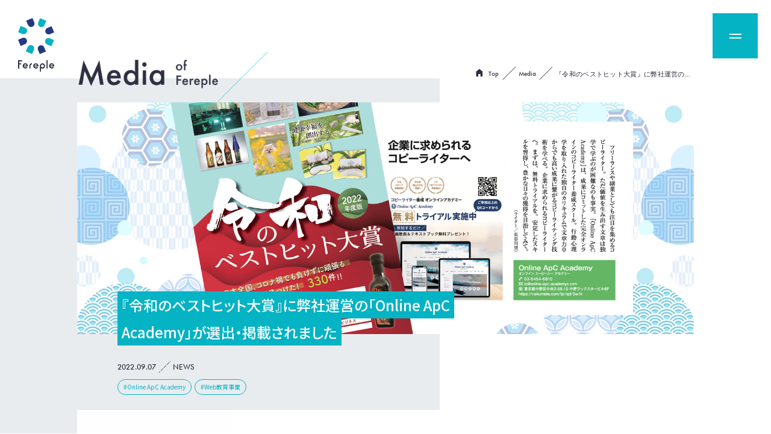

--- FILE ---
content_type: text/html; charset=UTF-8
request_url: https://fereple.com/media/news-20220907/
body_size: 9053
content:





    
<!doctype html>
<html>
<head>
    
    
    <!-- Google Tag Manager -->
<script>(function(w,d,s,l,i){w[l]=w[l]||[];w[l].push({'gtm.start':
new Date().getTime(),event:'gtm.js'});var f=d.getElementsByTagName(s)[0],
j=d.createElement(s),dl=l!='dataLayer'?'&l='+l:'';j.async=true;j.src=
'https://www.googletagmanager.com/gtm.js?id='+i+dl;f.parentNode.insertBefore(j,f);
})(window,document,'script','dataLayer','GTM-P58BND6');</script>
<!-- End Google Tag Manager -->        

    

    <!--==============================================================
    *
    *
    *
    ===============================================================-->
    
    <!--==============================================================
    *
    *
    *
    ===============================================================-->
    
    <!--==============================================================
    *
    *
    *
    ===============================================================-->
    

    <!--==============================================================
    *
    *
    *
    ===============================================================-->
    
    <!--==============================================================
    *
    *
    *
    ===============================================================-->
        
    <!--==============================================================
    *
    *
    *
    ===============================================================-->
    



    <!--==============================================================
    *
    * companyの一覧ナビ
    *
    ===============================================================-->
    



    <!--==============================================================
    *
    * Serviceの一覧ナビ --internalNavi
    *
    ===============================================================-->
    


    <!--==============================================================
    *
    * 
    *
    ===============================================================-->
    










    <!--==============other===============-->
    <meta charset="utf-8">
    <meta http-equiv="X-UA-Compatible" content="IE=Edge,chrome=1" />
    <link rel="shortcut icon" href="https://fereple.com/assets/images/other/favicon.ico">
    <meta name="viewport" content="width=device-width ,initial-scale=1, minimum-scale=1" id="Viewport">

    


    <!--==============ogp===============-->

    <meta property="og:url" content="https://fereple.com/media/news-20220907/" />
    <meta property="og:type" content="website" />
    <meta property="og:locale" content="ja_JP" />
    <meta property="og:title" content="『令和のベストヒット大賞』に弊社運営の「Online ApC Academy」が選出・掲載されました | 株式会社Fereple [フィリプル]" />
    <meta property="og:image" content="https://fereple.com/wp/wp-content/uploads/2022/09/2022-09-07.png" />
    
    <meta property="og:description" content="『令和のベストヒット大賞』に弊社運営の「Online ApC Academy」が選出・掲載されました" />


    <!--=============css================-->
    <link rel="stylesheet" type="text/css" href="/assets/css/main.min.css?2026012113232111" />



    <!--==============futura===============-->
    <link rel="stylesheet" href="https://use.typekit.net/xnv3mjj.css">

    <!--==============noto===============-->
    <link rel="preconnect" href="https://fonts.googleapis.com">
    <link rel="preconnect" href="https://fonts.gstatic.com" crossorigin>
    <link href="https://fonts.googleapis.com/css2?family=Noto+Sans+JP:wght@400;500;700&display=swap" rel="stylesheet">



    <meta name="description" content="『令和のベストヒット大賞』に弊社運営の「Online ApC Academy」が選出・掲載されました">
    <title>『令和のベストヒット大賞』に弊社運営の「Online ApC Academy」が選出・掲載されました | 株式会社Fereple [フィリプル]</title>

</head>

<body id="Media_singlePage" class="__mediaPage">
    <!--==============================================================
    *
    ===============================================================-->
    <!-- Google Tag Manager (noscript) -->
<noscript><iframe src="https://www.googletagmanager.com/ns.html?id=GTM-P58BND6"
height="0" width="0" style="display:none;visibility:hidden"></iframe></noscript>
<!-- End Google Tag Manager (noscript) -->    
<!--==============================================================
*
===============================================================-->
<div id="PageAnimateContainer">
	<div class="pannel">
		<div class="loading">
			<div class="half-circle-spinner">
				<div class="circle circle-1"></div>
				<div class="circle circle-2"></div>
			</div>
		</div>
	</div>
</div>



<!--==============================================================
* --animate
<h1 class="Logo --common" data-scaleData="60,36">
    </h1>
===============================================================-->
<header>
			<div class="CommonLogo" data-sa="fadeUp"><a href="/">
			<img src="/assets/images/logo.svg" alt="fereple">
			<div class="CommonLogo__type">
					<!-- Generator: Adobe Illustrator 25.2.0, SVG Export Plug-In  -->
	<svg class="NormalLogo_type" version="1.1" xmlns="http://www.w3.org/2000/svg" xmlns:xlink="http://www.w3.org/1999/xlink" x="0px" y="0px" width="59.6px"
		 height="18.7px" viewBox="0 0 59.6 18.7" style="overflow:visible;enable-background:new 0 0 59.6 18.7;" xml:space="preserve">
	<style type="text/css">
		.NormalLogo_type .st0{fill:#2E3042;}
	</style>
	<defs>
	</defs>
	<g>
		<path class="st0" d="M59.6,8.7c-0.3-2.1-2.1-3.7-4.2-3.7c-1.5,0-2.8,0.7-3.5,1.9l0,0c-0.4,0.5-0.6,1.1-0.7,1.8v0c0,0.2,0,0.4,0,0.6
			c0,0.2,0,0.4,0.1,0.7v0c0.3,2.1,2.1,3.6,4.2,3.6c1.4,0,2.7-0.7,3.5-1.8l0.1-0.1l-1.5-1.1l-0.1,0.1c-0.4,0.6-1.2,1-2,1
			c-1.1,0-1.9-0.7-2.3-1.6h6.5l0-0.1c0-0.2,0.1-0.4,0.1-0.7C59.6,9.1,59.6,8.9,59.6,8.7z M54.4,8.6h-1.4c0.1-0.2,0.2-0.4,0.3-0.6l0,0
			c0.4-0.6,1.2-1.1,2-1.1c1.1,0,2,0.7,2.3,1.7H54.4z"/>
		<path class="st0" d="M29.3,5.1c-1.5,0-2.8,0.7-3.5,1.9l0,0c-0.4,0.5-0.6,1.1-0.7,1.8v0c0,0.2,0,0.4,0,0.6c0,0.2,0,0.4,0.1,0.7v0
			c0.3,2.1,2.1,3.6,4.2,3.6c1.4,0,2.7-0.7,3.5-1.8l0.1-0.1l-1.5-1.1l-0.1,0.1c-0.4,0.6-1.2,1-2,1c-1.1,0-1.9-0.7-2.3-1.6h6.5l0-0.1
			c0-0.2,0.1-0.4,0.1-0.7c0-0.2,0-0.4,0-0.6C33.2,6.7,31.4,5.1,29.3,5.1z M28.3,8.6H27C27,8.4,27.1,8.2,27.3,8l0,0
			c0.4-0.6,1.2-1.1,2-1.1c1.1,0,2,0.7,2.3,1.7H28.3z"/>
		<path class="st0" d="M16.1,8.7c-0.3-2.1-2.1-3.7-4.2-3.7c-1.5,0-2.8,0.7-3.5,1.9C7.9,7.5,7.7,8.1,7.6,8.7v0c0,0.2,0,0.4,0,0.6
			c0,0.2,0,0.4,0.1,0.7v0c0.3,2.1,2.1,3.6,4.2,3.6c1.4,0,2.7-0.7,3.5-1.8l0.1-0.1l-1.5-1.1l-0.1,0.1c-0.4,0.6-1.2,1-2,1
			c-1.1,0-1.9-0.7-2.3-1.6H16l0-0.1c0-0.2,0.1-0.4,0.1-0.7C16.1,9.1,16.1,8.9,16.1,8.7L16.1,8.7z M10.9,8.6H9.5
			C9.6,8.4,9.7,8.2,9.8,8l0,0c0.4-0.6,1.2-1.1,2-1.1c1.1,0,2,0.7,2.3,1.7H10.9z"/>
		<polygon class="st0" points="46.9,13.7 47,13.7 48.7,13.7 48.7,0 46.9,0 	"/>
		<path class="st0" d="M40.2,5.1c-2.3,0-4.2,1.9-4.3,4.2h0v0.1v0v9.4h1.9v-5.8c0.7,0.5,1.5,0.8,2.4,0.8c2.4,0,4.3-1.9,4.3-4.3
			C44.5,7,42.6,5.1,40.2,5.1z M40.2,11.8c-1.3,0-2.4-1.1-2.4-2.4c0-1.3,1.1-2.4,2.4-2.4c1.3,0,2.4,1.1,2.4,2.4
			C42.6,10.7,41.6,11.8,40.2,11.8z"/>
		<polygon class="st0" points="0,0 0,0.2 0,1.7 0,5.2 0,6.8 0,13.7 1.9,13.7 1.9,7 5.3,7 5.3,5.1 1.9,5.1 1.9,1.9 6.5,1.9 6.5,0 
			1.7,0 	"/>
		<path class="st0" d="M22.6,5C22,5,21.4,5.1,21,5.4c-0.7,0.3-1.4,0.8-1.8,1.5l0,0c-0.4,0.7-0.7,1.5-0.7,2.3l0,0h0v4.4h1.9V9.2
			c0-0.3,0.1-0.6,0.2-0.9c0.2-0.4,0.5-0.8,0.8-1c0.4-0.2,0.8-0.4,1.3-0.4l0.1,0V5L22.6,5L22.6,5z"/>
	</g>
	</svg>
			</div>
		</a></div>
	


	<!--==============================================================
	*
	===============================================================-->
	<div class="MenuBtn" data-sa="fadeUp">
	    <div class="wrapper">
	        <span></span><span></span>
	    </div>
	    <div class="hoverFill"></div>
	</div>
</header>
<!--==============================================================
*
===============================================================-->

<div class="MenuPannel">
	<div class="MenuPannel__image">
		<div class="wrapper" data-offBg="true" data-preload="/assets/images/menu_town.jpg">
            <div class="NormalLogo __pc">
                <div>
                    	<!-- Generator: Adobe Illustrator 25.2.0, SVG Export Plug-In  -->
	<svg class="NormalLogo_symbol" version="1.1" xmlns="http://www.w3.org/2000/svg" xmlns:xlink="http://www.w3.org/1999/xlink" x="0px" y="0px" width="60.7px"
		 height="60.7px" viewBox="0 0 60.7 60.7" style="overflow:visible;enable-background:new 0 0 60.7 60.7;" xml:space="preserve">
	<style type="text/css">
		.NormalLogo_symbol .st0{fill:#3C3C4D;}
		.NormalLogo_symbol .st1{fill:#04B3C4;}
		.NormalLogo_symbol .st2{fill:#253980;}
	</style>
	<defs>
	</defs>
	<g>
		<g>
			<g>
				<g>
					<g>
						<g>
							<g>
								<g>
									<polygon class="st0" points="3.3,16.3 3.3,16.3 3.3,16.3 								"/>
									<path class="st1" d="M14.3,18.3c-0.6-0.9-1.5-1.7-2.6-2.1l-7.2-3l-1.3,3.1h0l-1.8,4.3l0,0l-1.3,3.1l7.2,3
										c0.7,0.3,1.4,0.4,2.2,0.4c1.1,0,2.2-0.3,3.1-0.9c0.9-0.6,1.7-1.5,2.1-2.6c0.3-0.7,0.4-1.4,0.4-2.2
										C15.3,20.3,14.9,19.2,14.3,18.3z"/>
								</g>
								<g>
									<polygon class="st0" points="23.6,45.9 23.6,45.9 23.6,45.9 								"/>
									<path class="st1" d="M26.1,48c-0.6-0.9-1.5-1.7-2.6-2.1c-0.7-0.3-1.4-0.4-2.2-0.4c-1.1,0-2.2,0.3-3.1,0.9
										c-0.9,0.6-1.7,1.5-2.1,2.6l-3,7.2l3.1,1.3l0,0l5.8,2.4l1.6,0.6l3-7.2c0.3-0.7,0.4-1.4,0.4-2.2C27.1,50,26.7,48.9,26.1,48z"
										/>
								</g>
								<path class="st1" d="M60.4,37l-7.2-3l0,0c-0.7-0.3-1.4-0.4-2.2-0.4c-1.1,0-2.2,0.3-3.1,0.9c-0.9,0.6-1.7,1.5-2.1,2.6
									c-0.3,0.7-0.4,1.4-0.4,2.2c0,1.1,0.3,2.2,0.9,3.1c0.6,0.9,1.5,1.7,2.6,2.1l7.2,3l0.6-1.6l3.1-7.4l0,0L60.4,37z"/>
								<path class="st1" d="M45.4,3.7l-1.1-0.4l0,0l0,0l-4.3-1.8v0L38.9,1l-0.3-0.1l0,0L37,0.2l-3,7.2c-0.3,0.7-0.4,1.4-0.4,2.2
									c0,1.1,0.3,2.2,0.9,3.1c0.6,0.9,1.5,1.7,2.6,2.1c0.7,0.3,1.4,0.4,2.2,0.4c1.1,0,2.2-0.3,3.1-0.9c0.9-0.6,1.7-1.5,2.1-2.6
									l3-7.2L45.4,3.7z"/>
								<path class="st2" d="M27.5,10.5c0.2-1.1,0.1-2.2-0.3-3.3l-3-7.2l-3.1,1.3l0,0l-4.3,1.8l0,0l-3.1,1.3l3,7.2
									c0.3,0.7,0.7,1.3,1.2,1.8c0.8,0.8,1.8,1.3,2.9,1.5c1.1,0.2,2.2,0.1,3.3-0.3c0.7-0.3,1.3-0.7,1.8-1.2
									C26.8,12.6,27.3,11.6,27.5,10.5z"/>
								<path class="st2" d="M14.9,39.8c0.2-1.1,0.1-2.2-0.3-3.3c-0.3-0.7-0.7-1.3-1.2-1.8c-0.8-0.8-1.8-1.3-2.9-1.5
									c-1.1-0.2-2.2-0.1-3.3,0.3l-7.2,3l1.3,3.1l0,0l2.4,5.8l0.6,1.6l7.2-3c0.7-0.3,1.3-0.7,1.8-1.2C14.1,41.9,14.7,40.9,14.9,39.8
									z"/>
								<path class="st2" d="M45.3,57l1.6-0.6l-3-7.2l0,0c-0.3-0.7-0.7-1.3-1.2-1.8c-0.8-0.8-1.8-1.3-2.9-1.5
									c-1.1-0.2-2.2-0.1-3.3,0.3c-0.7,0.3-1.3,0.7-1.8,1.2c-0.8,0.8-1.3,1.8-1.5,2.9c-0.2,1.1-0.1,2.2,0.3,3.3l3,7.2L38,60L45.3,57
									z"/>
								<path class="st2" d="M59.8,22.2l-0.4-1.1l0,0h0l-1.8-4.3l0,0l-0.5-1.2L57,15.3l0,0l-0.6-1.6l-7.2,3c-0.7,0.3-1.3,0.7-1.8,1.2
									c-0.8,0.8-1.3,1.8-1.5,2.9c-0.2,1.1-0.1,2.2,0.3,3.3c0.3,0.7,0.7,1.3,1.2,1.8c0.8,0.8,1.8,1.3,2.9,1.5
									c1.1,0.2,2.2,0.1,3.3-0.3l7.2-3L59.8,22.2z"/>
							</g>
						</g>
					</g>
				</g>
			</g>
		</g>
	</g>
	</svg>

                </div>
                <div class="NormalLogo__typeWrapper">
                    	<!-- Generator: Adobe Illustrator 25.2.0, SVG Export Plug-In  -->
	<svg class="NormalLogo_type" version="1.1" xmlns="http://www.w3.org/2000/svg" xmlns:xlink="http://www.w3.org/1999/xlink" x="0px" y="0px" width="59.6px"
		 height="18.7px" viewBox="0 0 59.6 18.7" style="overflow:visible;enable-background:new 0 0 59.6 18.7;" xml:space="preserve">
	<style type="text/css">
		.NormalLogo_type .st0{fill:#2E3042;}
	</style>
	<defs>
	</defs>
	<g>
		<path class="st0" d="M59.6,8.7c-0.3-2.1-2.1-3.7-4.2-3.7c-1.5,0-2.8,0.7-3.5,1.9l0,0c-0.4,0.5-0.6,1.1-0.7,1.8v0c0,0.2,0,0.4,0,0.6
			c0,0.2,0,0.4,0.1,0.7v0c0.3,2.1,2.1,3.6,4.2,3.6c1.4,0,2.7-0.7,3.5-1.8l0.1-0.1l-1.5-1.1l-0.1,0.1c-0.4,0.6-1.2,1-2,1
			c-1.1,0-1.9-0.7-2.3-1.6h6.5l0-0.1c0-0.2,0.1-0.4,0.1-0.7C59.6,9.1,59.6,8.9,59.6,8.7z M54.4,8.6h-1.4c0.1-0.2,0.2-0.4,0.3-0.6l0,0
			c0.4-0.6,1.2-1.1,2-1.1c1.1,0,2,0.7,2.3,1.7H54.4z"/>
		<path class="st0" d="M29.3,5.1c-1.5,0-2.8,0.7-3.5,1.9l0,0c-0.4,0.5-0.6,1.1-0.7,1.8v0c0,0.2,0,0.4,0,0.6c0,0.2,0,0.4,0.1,0.7v0
			c0.3,2.1,2.1,3.6,4.2,3.6c1.4,0,2.7-0.7,3.5-1.8l0.1-0.1l-1.5-1.1l-0.1,0.1c-0.4,0.6-1.2,1-2,1c-1.1,0-1.9-0.7-2.3-1.6h6.5l0-0.1
			c0-0.2,0.1-0.4,0.1-0.7c0-0.2,0-0.4,0-0.6C33.2,6.7,31.4,5.1,29.3,5.1z M28.3,8.6H27C27,8.4,27.1,8.2,27.3,8l0,0
			c0.4-0.6,1.2-1.1,2-1.1c1.1,0,2,0.7,2.3,1.7H28.3z"/>
		<path class="st0" d="M16.1,8.7c-0.3-2.1-2.1-3.7-4.2-3.7c-1.5,0-2.8,0.7-3.5,1.9C7.9,7.5,7.7,8.1,7.6,8.7v0c0,0.2,0,0.4,0,0.6
			c0,0.2,0,0.4,0.1,0.7v0c0.3,2.1,2.1,3.6,4.2,3.6c1.4,0,2.7-0.7,3.5-1.8l0.1-0.1l-1.5-1.1l-0.1,0.1c-0.4,0.6-1.2,1-2,1
			c-1.1,0-1.9-0.7-2.3-1.6H16l0-0.1c0-0.2,0.1-0.4,0.1-0.7C16.1,9.1,16.1,8.9,16.1,8.7L16.1,8.7z M10.9,8.6H9.5
			C9.6,8.4,9.7,8.2,9.8,8l0,0c0.4-0.6,1.2-1.1,2-1.1c1.1,0,2,0.7,2.3,1.7H10.9z"/>
		<polygon class="st0" points="46.9,13.7 47,13.7 48.7,13.7 48.7,0 46.9,0 	"/>
		<path class="st0" d="M40.2,5.1c-2.3,0-4.2,1.9-4.3,4.2h0v0.1v0v9.4h1.9v-5.8c0.7,0.5,1.5,0.8,2.4,0.8c2.4,0,4.3-1.9,4.3-4.3
			C44.5,7,42.6,5.1,40.2,5.1z M40.2,11.8c-1.3,0-2.4-1.1-2.4-2.4c0-1.3,1.1-2.4,2.4-2.4c1.3,0,2.4,1.1,2.4,2.4
			C42.6,10.7,41.6,11.8,40.2,11.8z"/>
		<polygon class="st0" points="0,0 0,0.2 0,1.7 0,5.2 0,6.8 0,13.7 1.9,13.7 1.9,7 5.3,7 5.3,5.1 1.9,5.1 1.9,1.9 6.5,1.9 6.5,0 
			1.7,0 	"/>
		<path class="st0" d="M22.6,5C22,5,21.4,5.1,21,5.4c-0.7,0.3-1.4,0.8-1.8,1.5l0,0c-0.4,0.7-0.7,1.5-0.7,2.3l0,0h0v4.4h1.9V9.2
			c0-0.3,0.1-0.6,0.2-0.9c0.2-0.4,0.5-0.8,0.8-1c0.4-0.2,0.8-0.4,1.3-0.4l0.1,0V5L22.6,5L22.6,5z"/>
	</g>
	</svg>
                </div>
            </div>
		</div>
	</div>
	<div class="MenuPannel__content">
		<div class="wrapper">
			<div class="MenuPannel__close">
				<img class="__swi" data-src="/assets/images/media_closeBtn.png" width="27" height="27">
			</div>
			<nav>
				<ul>
					<li class=""><a href="/"><span class='__ot'>T</span><span class='__ot'>o</span><span class='__ot'>p</span></a></li>
					<li class=""><a href="/service/"><span class='__ot'>S</span><span class='__ot'>e</span><span class='__ot'>r</span><span class='__ot'>v</span><span class='__ot'>i</span><span class='__ot'>c</span><span class='__ot'>e</span></a></li>
					<li class=""><a href="/company/"><span class='__ot'>C</span><span class='__ot'>o</span><span class='__ot'>m</span><span class='__ot'>p</span><span class='__ot'>a</span><span class='__ot'>n</span><span class='__ot'>y</span></a></li>
					<li class="selected"><a href="/media/"><span class='__ot'>M</span><span class='__ot'>e</span><span class='__ot'>d</span><span class='__ot'>i</span><span class='__ot'>a</span></a></li>
					<li class=""><a href="/recruit/"><span class='__ot'>R</span><span class='__ot'>e</span><span class='__ot'>c</span><span class='__ot'>r</span><span class='__ot'>u</span><span class='__ot'>i</span><span class='__ot'>t</span></a></li>
					<li class=""><a href="/contact/"><span class='__ot'>C</span><span class='__ot'>o</span><span class='__ot'>n</span><span class='__ot'>t</span><span class='__ot'>a</span><span class='__ot'>c</span><span class='__ot'>t</span></a></li>
				</ul>
			</nav>
			<!--<ul class="MenuPannel__sabNavi">
				<li><a href="/privacy/">Privacy policy</a></li>
	            			</ul>-->
		</div>
	</div>
</div>    

<!--================================================================================
*
*
*
*
=================================================================================-->

    
<!--===============================================================
*
================================================================-->
<script type="application/ld+json">
    {
        "@context": "https://schema.org/",
        "@type": "Article",
        "headline": "『令和のベストヒット大賞』に弊社運営の「Online ApC Academy」が選出・掲載されました",
        "image": [
            "https://fereple.com/wp/wp-content/uploads/2022/09/2022-09-07.png"
        ],
        "datePublished": "記事の公開日 : 2022-09-07",
        "mainEntityOfPage": {
            "@type": "WebPage",
            "@id": "https://fereple.com/media/news-20220907/"
        },
        "author": {
            "name": "株式会社Fereple",
            "@type": "Organization",
            "url": "https://fereple.com/"
        },
        "publisher": {
            "@type": "Organization",
            "name": "株式会社Fereple",
            "logo": {
                "@type": "ImageObject",
                "url": "https://fereple.com/assets/images/logo.svg"
            }
        }
    }
</script>

<!--===============================================================
*
================================================================-->
<div id="MediaContainer" class="__marginBottom130 --pageSingle">
    <div class="center">
        <section id="MediaHeadSection">
            <h2>
                <a href="/media/"><img src="/assets/images/media_title.png" width="365" height="auto"></a>
            </h2>
                    <div class="Pankuzu" data-sa="fadeUp" data-firstLoad="true" data-saDelay="500">
            <ul>
                <li class="home"><a href="/"><span>Top</span></a></li>
                <li><a href="/media/">Media</a></li>
                                    <li><a href="#">『令和のベストヒット大賞』に弊社運営の「Online ApC Academy」が選出・掲載されました</a></li>
                            </ul>
        </div>

        <script type="application/ld+json">{
            "@context":"http://schema.org",
            "@type":"BreadcrumbList",
            "itemListElement":[
                {
                    "@type":"ListItem",
                    "position":1,
                    "item":{
                        "@id":"https://fereple.com",
                        "name":"Top"
                    }
                },
                                                    {
                        "@type":"ListItem",
                        "position":2,
                        "item":{
                            "@id":"https://fereple.com/media/",
                            "name":"Media"
                        }
                    },
                    {
                        "@type":"ListItem",
                        "position":3,
                        "item":{
                            "@id":"https://fereple.com/media/news-20220907/",
                            "name":"『令和のベストヒット大賞』に弊社運営の「Online ApC Academy」が選出・掲載されました"
                        }
                    }
                            ]
        }</script>


            </section>
        <main id="MediaSingleContent">
            <div>
                <div class="image" data-firstLoad="true" data-sa="pannelType" style="background-image: url(https://fereple.com/wp/wp-content/uploads/2022/09/2022-09-07.png);">
                    <div class="__sa_pannelAnimate">
                        <div class="base --gray1Color"></div>
                        <div class="color --gray2Color"></div>
                    </div>
                    <h1 data-sa="fadeUp" data-saDelay="1000" data-firstLoad="true"><span>『令和のベストヒット大賞』に弊社運営の「Online ApC Academy」が選出・掲載されました</span></h1>
                </div>
                <div class="container" data-sa="fadeUp" data-saDelay="1200" data-firstLoad="true">
                    <div class="Article__inner">
                        <div class="TimeInfo">
                            <time datetime="2022-09-07">2022.09.07</time>
                            <span class="TimeInfo__slash"></span>
                            <span class="TimeInfo__cat">NEWS</span>
                        </div>
                        <ul class="TagList">
                                                            <li><span>#Online ApC Academy</span></li>
                                                            <li><span>#Web教育事業</span></li>
                                                    </ul>
                    </div>
                    <section class="textSection">
                        <p>弊社が運営するコピーライター育成オンラインスクール「Online ApC Academy」が、<br />
「2022年版 令和のベストヒット大賞 」に選出され<br />
“社会に貢献する注目のサービス＆ビジネス”として掲載されました。<br />
<br />
</p>
<p><br />
『2022年版 令和のベストヒット大賞』（2022年9月7日（水）発売）<br />
<span style="font-weight: 400;">  株式会社 ミスター・パートナー 発行<br />
  株式会社 星雲社 発売<br />
</span></p>
<img loading="lazy" class="alignnone wp-image-238 size-medium" src="https://fereple.com/wp/wp-content/uploads/2022/09/reiwa-no-besthit-2022ver_apc02-300x250.png" alt="" width="300" height="250" srcset="https://fereple.com/wp/wp-content/uploads/2022/09/reiwa-no-besthit-2022ver_apc02-300x250.png 300w, https://fereple.com/wp/wp-content/uploads/2022/09/reiwa-no-besthit-2022ver_apc02-1024x853.png 1024w, https://fereple.com/wp/wp-content/uploads/2022/09/reiwa-no-besthit-2022ver_apc02-768x640.png 768w, https://fereple.com/wp/wp-content/uploads/2022/09/reiwa-no-besthit-2022ver_apc02-1536x1280.png 1536w, https://fereple.com/wp/wp-content/uploads/2022/09/reiwa-no-besthit-2022ver_apc02-2048x1707.png 2048w" sizes="(max-width: 300px) 100vw, 300px" />
<p><a href="http://www.mrpartner.co.jp/reiwa2022/" target="_blank" rel="noopener">令和のベストヒット大賞2022</a></p>                        <style type="text/css">
                            #MediaSingleContent .textSection a{
                                text-decoration: underline;
                                color: blue;
                            }
                        </style>
                    </section>

                    <section class="shareSection">
                        <div class="wrapper">
                            <div class="title">
                                <h5>Share</h5>
                                <p>この記事が役に立ったら<br class="__sp">SNSにシェアしよう!→</p>
                            </div>
                                                        <div class="sns">
                                <a onclick="window.open(this.href); return false;" class="___jsMoveEscape" href="http://www.facebook.com/share.php?u=https://fereple.com/media/news-20220907/">
                                    <img src="/assets/images/media_facebookIcon.png" width="34" height="33" alt="シェア">
                                </a>
                                <a class="___jsMoveEscape" href="https://twitter.com/share?text=『令和のベストヒット大賞』に弊社運営の「Online ApC Academy」が選出・掲載されました%20%23fereple%0A&url=https://fereple.com/media/news-20220907/" onclick="window.open(this.href); return false;">
                                    <img src="/assets/images/media_twitterIcon.png" width="34" height="33" alt="ツイート">
                                </a>
                            </div>
                        </div>
                    </section>

                </div>
            </div>
        </main>
    </div>


    
    <div id="MediaSingleBottom" class="l__section __paddingBottom0">

        <div class="topBackBtn">
            <a href="/media/">
                <img src="/assets/images/media_topBackbtn.png" width="350" height="auto" alt="media一覧に戻る">
            </a>
        </div>

        <div class="block sameCatBlock">
            <div class="l__center">
                        <div class="SubTitle " data-sa="fadeUp" data-saDelay="" data-firstLoad="">
            <h3>Same Category</h3>
            <div class="SubTitle__slash"></div>
            <div class="SubTitle__small">同じカテゴリの記事</div>
        </div>
                    <div class="swiper-pagination"></div>
            </div>

            <!-- Slider main container -->
            <div class="Swiper swiper-container">
                <!-- Additional required wrapper -->
                <div class="swiper-wrapper">
                    

	

      <div class="swiper-slide">
            <article class="Article " data-sa="pannelType" data-firstLoad="true">
                <div class="__sa_pannelAnimate">
                    <div class="base --gray1Color"></div>
                    <div class="color --gray2Color"></div>
                </div>
            	<a href="https://fereple.com/media/news-20210705-2-2/">
            		<div class="Article__image">
	                    <h3>
	                    	<span>高水準フェムケアブランド【CI-LK】が期間限定で《薬マツモトキヨシ SHIBUYA DOGENZAKA FLAG》にて店頭販売決定！</span>
	                    </h3>
	                    <div class="bg">
	                    		                    		<span style="background-image: url(https://fereple.com/wp/wp-content/uploads/2025/09/20250922-1024x464.png);"></span>
	                    		                    </div>
	                </div>
	                <div class="Article__content">
	                    <div class="Article__inner">
	                        <div class="TimeInfo">
	                            <time datetime="2025-09-22">2025.09.22</time>
	                            <span class="TimeInfo__slash"></span>
	                            <span class="TimeInfo__cat">NEWS</span>
	                        </div>
	                        <ul class="TagList">
								                            <li><span>#CI-LK</span></li>
								                            <li><span>#Femcare D2C事業</span></li>
								                        </ul>
	                    </div>
	                </div>
	            </a>
	        </article>

      </div>

	

      <div class="swiper-slide">
            <article class="Article " data-sa="pannelType" data-firstLoad="true">
                <div class="__sa_pannelAnimate">
                    <div class="base --gray1Color"></div>
                    <div class="color --gray2Color"></div>
                </div>
            	<a href="https://fereple.com/media/news-20210705-2/">
            		<div class="Article__image">
	                    <h3>
	                    	<span>クラウドファンディングを開始しました</span>
	                    </h3>
	                    <div class="bg">
	                    		                    		<span style="background-image: url(https://fereple.com/wp/wp-content/uploads/2025/05/20250420-1024x464.jpg);"></span>
	                    		                    </div>
	                </div>
	                <div class="Article__content">
	                    <div class="Article__inner">
	                        <div class="TimeInfo">
	                            <time datetime="2025-04-20">2025.04.20</time>
	                            <span class="TimeInfo__slash"></span>
	                            <span class="TimeInfo__cat">NEWS</span>
	                        </div>
	                        <ul class="TagList">
								                            <li><span>#CI-LK</span></li>
								                            <li><span>#Femcare D2C事業</span></li>
								                        </ul>
	                    </div>
	                </div>
	            </a>
	        </article>

      </div>

	

      <div class="swiper-slide">
            <article class="Article " data-sa="pannelType" data-firstLoad="true">
                <div class="__sa_pannelAnimate">
                    <div class="base --gray1Color"></div>
                    <div class="color --gray2Color"></div>
                </div>
            	<a href="https://fereple.com/media/news-20250111/">
            		<div class="Article__image">
	                    <h3>
	                    	<span>Femcare D2C事業を開始致しました</span>
	                    </h3>
	                    <div class="bg">
	                    		                    		<span style="background-image: url(https://fereple.com/wp/wp-content/uploads/2025/01/femcare-d2c-20250111-1024x464.jpg);"></span>
	                    		                    </div>
	                </div>
	                <div class="Article__content">
	                    <div class="Article__inner">
	                        <div class="TimeInfo">
	                            <time datetime="2025-01-11">2025.01.11</time>
	                            <span class="TimeInfo__slash"></span>
	                            <span class="TimeInfo__cat">NEWS</span>
	                        </div>
	                        <ul class="TagList">
								                            <li><span>#News Letter</span></li>
								                        </ul>
	                    </div>
	                </div>
	            </a>
	        </article>

      </div>

	

      <div class="swiper-slide">
            <article class="Article " data-sa="pannelType" data-firstLoad="true">
                <div class="__sa_pannelAnimate">
                    <div class="base --gray1Color"></div>
                    <div class="color --gray2Color"></div>
                </div>
            	<a href="https://fereple.com/media/news-20240925/">
            		<div class="Article__image">
	                    <h3>
	                    	<span>雑誌『an･an』に弊社運営の「Online ApC Academy」が掲載されました</span>
	                    </h3>
	                    <div class="bg">
	                    		                    		<span style="background-image: url(https://fereple.com/wp/wp-content/uploads/2024/09/2024-09-25-1024x464.jpg);"></span>
	                    		                    </div>
	                </div>
	                <div class="Article__content">
	                    <div class="Article__inner">
	                        <div class="TimeInfo">
	                            <time datetime="2024-09-25">2024.09.25</time>
	                            <span class="TimeInfo__slash"></span>
	                            <span class="TimeInfo__cat">NEWS</span>
	                        </div>
	                        <ul class="TagList">
								                            <li><span>#Online ApC Academy</span></li>
								                            <li><span>#Web教育事業</span></li>
								                        </ul>
	                    </div>
	                </div>
	            </a>
	        </article>

      </div>

	

      <div class="swiper-slide">
            <article class="Article " data-sa="pannelType" data-firstLoad="true">
                <div class="__sa_pannelAnimate">
                    <div class="base --gray1Color"></div>
                    <div class="color --gray2Color"></div>
                </div>
            	<a href="https://fereple.com/media/news-20240427/">
            		<div class="Article__image">
	                    <h3>
	                    	<span>『めざましどようび』にて弊社ブランドの「RATOM（ラトム）」商品が紹介されました</span>
	                    </h3>
	                    <div class="bg">
	                    		                    		<span style="background-image: url(https://fereple.com/wp/wp-content/uploads/2024/10/2024-04-27-1024x464.jpg);"></span>
	                    		                    </div>
	                </div>
	                <div class="Article__content">
	                    <div class="Article__inner">
	                        <div class="TimeInfo">
	                            <time datetime="2024-04-27">2024.04.27</time>
	                            <span class="TimeInfo__slash"></span>
	                            <span class="TimeInfo__cat">NEWS</span>
	                        </div>
	                        <ul class="TagList">
								                            <li><span>#ECmall事業</span></li>
								                            <li><span>#RATOM</span></li>
								                        </ul>
	                    </div>
	                </div>
	            </a>
	        </article>

      </div>

	

      <div class="swiper-slide">
            <article class="Article " data-sa="pannelType" data-firstLoad="true">
                <div class="__sa_pannelAnimate">
                    <div class="base --gray1Color"></div>
                    <div class="color --gray2Color"></div>
                </div>
            	<a href="https://fereple.com/media/news-20210910-2/">
            		<div class="Article__image">
	                    <h3>
	                    	<span>コピーライター向け総合メディアサイト「ライターズ.com」リリース</span>
	                    </h3>
	                    <div class="bg">
	                    		                    		<span style="background-image: url(https://fereple.com/wp/wp-content/uploads/2023/05/2023-05-02-1024x464.jpg);"></span>
	                    		                    </div>
	                </div>
	                <div class="Article__content">
	                    <div class="Article__inner">
	                        <div class="TimeInfo">
	                            <time datetime="2023-05-02">2023.05.02</time>
	                            <span class="TimeInfo__slash"></span>
	                            <span class="TimeInfo__cat">NEWS</span>
	                        </div>
	                        <ul class="TagList">
								                            <li><span>#Online ApC Academy</span></li>
								                            <li><span>#Web教育事業</span></li>
								                        </ul>
	                    </div>
	                </div>
	            </a>
	        </article>

      </div>

	                </div>
                <div class="swiper-button-prev">
                    <!-- Generator: Adobe Illustrator 25.2.0, SVG Export Plug-In  -->
<svg class="svg_swiperArrow" version="1.1" xmlns="http://www.w3.org/2000/svg" xmlns:xlink="http://www.w3.org/1999/xlink" x="0px" y="0px" width="54.3px"
	 height="54.3px" viewBox="0 0 54.3 54.3" style="overflow:visible;enable-background:new 0 0 54.3 54.3;" xml:space="preserve">
<style type="text/css">
	.svg_swiperArrow .st0{fill:white;}
	.svg_swiperArrow .st1{fill:none;stroke:#04B3C4;stroke-width:1.3763;stroke-miterlimit:10;}
</style>
<defs>
</defs>
<g>
	<g>
		<circle class="st0" cx="27.1" cy="27.1" r="27.1"/>
		<g>
			<polyline class="st1" points="29.5,34 23,27.7 29.5,21.4 			"/>
		</g>
	</g>
</g>
</svg>
                </div>
                <div class="swiper-button-next">
                    <!-- Generator: Adobe Illustrator 25.2.0, SVG Export Plug-In  -->
<svg class="svg_swiperArrow" version="1.1" xmlns="http://www.w3.org/2000/svg" xmlns:xlink="http://www.w3.org/1999/xlink" x="0px" y="0px" width="54.3px"
	 height="54.3px" viewBox="0 0 54.3 54.3" style="overflow:visible;enable-background:new 0 0 54.3 54.3;" xml:space="preserve">
<style type="text/css">
	.svg_swiperArrow .st0{fill:white;}
	.svg_swiperArrow .st1{fill:none;stroke:#04B3C4;stroke-width:1.3763;stroke-miterlimit:10;}
</style>
<defs>
</defs>
<g>
	<g>
		<circle class="st0" cx="27.1" cy="27.1" r="27.1"/>
		<g>
			<polyline class="st1" points="29.5,34 23,27.7 29.5,21.4 			"/>
		</g>
	</g>
</g>
</svg>
                </div>
            </div>

        </div>

        <div class="block searchBlock l__center">
                    <div class="SubTitle " data-sa="fadeUp" data-saDelay="" data-firstLoad="">
            <h3>Search Topics</h3>
            <div class="SubTitle__slash"></div>
            <div class="SubTitle__small">記事の検索</div>
        </div>
                <!--====================================-->
            
<div class="Search" data-rollOverContainer="true">
    <!--==================-->
    <div class="box category">
        <h4>
            <b>Category</b>
            <span>カテゴリで並び替え</span>
        </h4>
        <ul>
            <!--=======ALLだけループなし=======-->
            <li class="">
                <a class="___jsMoveEscape" href="/media/">
                    <div>
                        <svg version="1.1" xmlns="http://www.w3.org/2000/svg" xmlns:xlink="http://www.w3.org/1999/xlink" x="0px" y="0px" width="15.1px"
                             height="15.1px" viewBox="0 0 15.1 15.1" style="overflow:visible;enable-background:new 0 0 15.1 15.1;" xml:space="preserve">
                        <g>
                            <path class="st0" d="M13.6,0h-12C0.7,0,0,0.7,0,1.6v12c0,0.9,0.7,1.6,1.6,1.6h12c0.9,0,1.6-0.7,1.6-1.6v-12C15.1,0.7,14.4,0,13.6,0
                                z M13.9,1.6v5.4H8.2V1.3h5.4C13.7,1.3,13.9,1.4,13.9,1.6z M1.6,1.3h5.4v5.7H1.3V1.6C1.3,1.4,1.4,1.3,1.6,1.3z M1.3,13.6V8.2h5.7
                                v5.7H1.6C1.4,13.9,1.3,13.7,1.3,13.6z M13.6,13.9H8.2V8.2h5.7v5.4C13.9,13.7,13.7,13.9,13.6,13.9z"/>
                        </g>
                        </svg>                        <small>ALL</small>
                    </div>
                </a>
            </li>
            <!--=======他カテゴリはループ=======-->
                            <li class="--active">
                    <a class="___jsMoveEscape" href="https://fereple.com/category/news/">
                        <div>
                            <svg version="1.1" xmlns="http://www.w3.org/2000/svg" xmlns:xlink="http://www.w3.org/1999/xlink" x="0px" y="0px" width="16.5px"
                             height="15.4px" viewBox="0 0 16.5 15.4" style="overflow:visible;enable-background:new 0 0 16.5 15.4;" xml:space="preserve">
                        <g>
                            <g>
                                <path class="st0" d="M12.9,7.3H7.2c-0.4,0-0.7,0.3-0.7,0.7c0,0.4,0.3,0.7,0.7,0.7h5.7c0.4,0,0.7-0.3,0.7-0.7
                                    C13.5,7.6,13.2,7.3,12.9,7.3z"/>
                            </g>
                        </g>
                        <g>
                            <g>
                                <path class="st0" d="M15.8,0H4.3C3.9,0,3.6,0.3,3.6,0.7v6.2H2.5C1.1,6.8,0,7.9,0,9.3v3.6c0,1.4,1.1,2.5,2.5,2.5c0.1,0,0.2,0,0.3,0
                                    h10.8c1.6,0,2.9-1.3,2.9-2.9V0.7C16.5,0.3,16.2,0,15.8,0z M3.6,12.9c0,0.6-0.4,1-0.9,1.1H2.5v0c-0.6,0-1.2-0.5-1.2-1.2V9.3
                                    c0-0.6,0.5-1.2,1.2-1.2h1.2L3.6,12.9L3.6,12.9z M15.2,12.4c0,0.9-0.7,1.6-1.6,1.6H4.6c0.2-0.3,0.3-0.7,0.3-1.1V1.3h10.3L15.2,12.4
                                    L15.2,12.4z"/>
                                <g>
                                    <g>
                                        <path class="st0" d="M11.3,4.1H7.2c-0.4,0-0.7,0.3-0.7,0.7c0,0.4,0.3,0.7,0.7,0.7h4.1c0.4,0,0.7-0.3,0.7-0.7
                                            C12,4.4,11.7,4.1,11.3,4.1z"/>
                                    </g>
                                </g>
                            </g>
                        </g>
                        <g>
                            <g>
                                <path class="st0" d="M11.3,10.2H7.2c-0.4,0-0.7,0.3-0.7,0.7c0,0.4,0.3,0.7,0.7,0.7h4.1c0.4,0,0.7-0.3,0.7-0.7
                                    C12,10.5,11.7,10.2,11.3,10.2z"/>
                            </g>
                        </g>
                        </svg>                            <small>NEWS</small>
                        </div>
                    </a>
                </li>
                    </ul>
    </div>
    <!--==================-->
    <div class="box tags">
        <h4>
            <b>Tags</b>
            <span>タグで並び替え</span>
        </h4>
        <ul class="TagList --gray">
            <li class=""><a class="___jsMoveEscape" href="https://fereple.com/tag/breath/">#BREATH</a></li><li class=""><a class="___jsMoveEscape" href="https://fereple.com/tag/ci-lk/">#CI-LK</a></li><li class=""><a class="___jsMoveEscape" href="https://fereple.com/tag/connect/">#Connect</a></li><li class=""><a class="___jsMoveEscape" href="https://fereple.com/tag/ecmall-business/">#ECmall事業</a></li><li class=""><a class="___jsMoveEscape" href="https://fereple.com/tag/femcare-d2c/">#Femcare D2C事業</a></li><li class=""><a class="___jsMoveEscape" href="https://fereple.com/tag/newsletter/">#News Letter</a></li><li class=""><a class="___jsMoveEscape" href="https://fereple.com/tag/online-apc-academy/">#Online ApC Academy</a></li><li class=""><a class="___jsMoveEscape" href="https://fereple.com/tag/ratom/">#RATOM</a></li><li class=""><a class="___jsMoveEscape" href="https://fereple.com/tag/web-education-business/">#Web教育事業</a></li>        </ul>
    </div>
    <!--==================-->
    <div class="box keyword">
        <h4>
            <b>Keyword</b>
            <span>キーワードで検索</span>
        </h4>
        <form id="form" action="/media/" method="get">
    <input id="s-box" name="s" type="text" placeholder="キーワードを入力"/>
    <button type="submit" id="s-btn-area"><div id="s-btn">検索</div></button>
</form>    </div>

</div>        </div>
    </div>
</div>


<!--================================================================================
*
*
*
*
=================================================================================-->
<link rel="stylesheet" href="https://cdn.jsdelivr.net/npm/swiper@7/swiper-bundle.min.css" />
<script src="https://cdn.jsdelivr.net/npm/swiper@7/swiper-bundle.min.js"></script>


<!--================================================================================
*
*
*
*
=================================================================================-->

    
<!--==============================================================
*
*
*
===============================================================-->
<footer class="Footer" data-textHoverContainer="true">
    <div class="Footer__container">
        <div class="Footer__logo">
            <div class="NormalLogo">
                <div>
                    	<!-- Generator: Adobe Illustrator 25.2.0, SVG Export Plug-In  -->
	<svg class="NormalLogo_symbol" version="1.1" xmlns="http://www.w3.org/2000/svg" xmlns:xlink="http://www.w3.org/1999/xlink" x="0px" y="0px" width="60.7px"
		 height="60.7px" viewBox="0 0 60.7 60.7" style="overflow:visible;enable-background:new 0 0 60.7 60.7;" xml:space="preserve">
	<style type="text/css">
		.NormalLogo_symbol .st0{fill:#3C3C4D;}
		.NormalLogo_symbol .st1{fill:#04B3C4;}
		.NormalLogo_symbol .st2{fill:#253980;}
	</style>
	<defs>
	</defs>
	<g>
		<g>
			<g>
				<g>
					<g>
						<g>
							<g>
								<g>
									<polygon class="st0" points="3.3,16.3 3.3,16.3 3.3,16.3 								"/>
									<path class="st1" d="M14.3,18.3c-0.6-0.9-1.5-1.7-2.6-2.1l-7.2-3l-1.3,3.1h0l-1.8,4.3l0,0l-1.3,3.1l7.2,3
										c0.7,0.3,1.4,0.4,2.2,0.4c1.1,0,2.2-0.3,3.1-0.9c0.9-0.6,1.7-1.5,2.1-2.6c0.3-0.7,0.4-1.4,0.4-2.2
										C15.3,20.3,14.9,19.2,14.3,18.3z"/>
								</g>
								<g>
									<polygon class="st0" points="23.6,45.9 23.6,45.9 23.6,45.9 								"/>
									<path class="st1" d="M26.1,48c-0.6-0.9-1.5-1.7-2.6-2.1c-0.7-0.3-1.4-0.4-2.2-0.4c-1.1,0-2.2,0.3-3.1,0.9
										c-0.9,0.6-1.7,1.5-2.1,2.6l-3,7.2l3.1,1.3l0,0l5.8,2.4l1.6,0.6l3-7.2c0.3-0.7,0.4-1.4,0.4-2.2C27.1,50,26.7,48.9,26.1,48z"
										/>
								</g>
								<path class="st1" d="M60.4,37l-7.2-3l0,0c-0.7-0.3-1.4-0.4-2.2-0.4c-1.1,0-2.2,0.3-3.1,0.9c-0.9,0.6-1.7,1.5-2.1,2.6
									c-0.3,0.7-0.4,1.4-0.4,2.2c0,1.1,0.3,2.2,0.9,3.1c0.6,0.9,1.5,1.7,2.6,2.1l7.2,3l0.6-1.6l3.1-7.4l0,0L60.4,37z"/>
								<path class="st1" d="M45.4,3.7l-1.1-0.4l0,0l0,0l-4.3-1.8v0L38.9,1l-0.3-0.1l0,0L37,0.2l-3,7.2c-0.3,0.7-0.4,1.4-0.4,2.2
									c0,1.1,0.3,2.2,0.9,3.1c0.6,0.9,1.5,1.7,2.6,2.1c0.7,0.3,1.4,0.4,2.2,0.4c1.1,0,2.2-0.3,3.1-0.9c0.9-0.6,1.7-1.5,2.1-2.6
									l3-7.2L45.4,3.7z"/>
								<path class="st2" d="M27.5,10.5c0.2-1.1,0.1-2.2-0.3-3.3l-3-7.2l-3.1,1.3l0,0l-4.3,1.8l0,0l-3.1,1.3l3,7.2
									c0.3,0.7,0.7,1.3,1.2,1.8c0.8,0.8,1.8,1.3,2.9,1.5c1.1,0.2,2.2,0.1,3.3-0.3c0.7-0.3,1.3-0.7,1.8-1.2
									C26.8,12.6,27.3,11.6,27.5,10.5z"/>
								<path class="st2" d="M14.9,39.8c0.2-1.1,0.1-2.2-0.3-3.3c-0.3-0.7-0.7-1.3-1.2-1.8c-0.8-0.8-1.8-1.3-2.9-1.5
									c-1.1-0.2-2.2-0.1-3.3,0.3l-7.2,3l1.3,3.1l0,0l2.4,5.8l0.6,1.6l7.2-3c0.7-0.3,1.3-0.7,1.8-1.2C14.1,41.9,14.7,40.9,14.9,39.8
									z"/>
								<path class="st2" d="M45.3,57l1.6-0.6l-3-7.2l0,0c-0.3-0.7-0.7-1.3-1.2-1.8c-0.8-0.8-1.8-1.3-2.9-1.5
									c-1.1-0.2-2.2-0.1-3.3,0.3c-0.7,0.3-1.3,0.7-1.8,1.2c-0.8,0.8-1.3,1.8-1.5,2.9c-0.2,1.1-0.1,2.2,0.3,3.3l3,7.2L38,60L45.3,57
									z"/>
								<path class="st2" d="M59.8,22.2l-0.4-1.1l0,0h0l-1.8-4.3l0,0l-0.5-1.2L57,15.3l0,0l-0.6-1.6l-7.2,3c-0.7,0.3-1.3,0.7-1.8,1.2
									c-0.8,0.8-1.3,1.8-1.5,2.9c-0.2,1.1-0.1,2.2,0.3,3.3c0.3,0.7,0.7,1.3,1.2,1.8c0.8,0.8,1.8,1.3,2.9,1.5
									c1.1,0.2,2.2,0.1,3.3-0.3l7.2-3L59.8,22.2z"/>
							</g>
						</g>
					</g>
				</g>
			</g>
		</g>
	</g>
	</svg>

                </div>
                <div class="NormalLogo__typeWrapper">
                    	<!-- Generator: Adobe Illustrator 25.2.0, SVG Export Plug-In  -->
	<svg class="NormalLogo_type" version="1.1" xmlns="http://www.w3.org/2000/svg" xmlns:xlink="http://www.w3.org/1999/xlink" x="0px" y="0px" width="59.6px"
		 height="18.7px" viewBox="0 0 59.6 18.7" style="overflow:visible;enable-background:new 0 0 59.6 18.7;" xml:space="preserve">
	<style type="text/css">
		.NormalLogo_type .st0{fill:#2E3042;}
	</style>
	<defs>
	</defs>
	<g>
		<path class="st0" d="M59.6,8.7c-0.3-2.1-2.1-3.7-4.2-3.7c-1.5,0-2.8,0.7-3.5,1.9l0,0c-0.4,0.5-0.6,1.1-0.7,1.8v0c0,0.2,0,0.4,0,0.6
			c0,0.2,0,0.4,0.1,0.7v0c0.3,2.1,2.1,3.6,4.2,3.6c1.4,0,2.7-0.7,3.5-1.8l0.1-0.1l-1.5-1.1l-0.1,0.1c-0.4,0.6-1.2,1-2,1
			c-1.1,0-1.9-0.7-2.3-1.6h6.5l0-0.1c0-0.2,0.1-0.4,0.1-0.7C59.6,9.1,59.6,8.9,59.6,8.7z M54.4,8.6h-1.4c0.1-0.2,0.2-0.4,0.3-0.6l0,0
			c0.4-0.6,1.2-1.1,2-1.1c1.1,0,2,0.7,2.3,1.7H54.4z"/>
		<path class="st0" d="M29.3,5.1c-1.5,0-2.8,0.7-3.5,1.9l0,0c-0.4,0.5-0.6,1.1-0.7,1.8v0c0,0.2,0,0.4,0,0.6c0,0.2,0,0.4,0.1,0.7v0
			c0.3,2.1,2.1,3.6,4.2,3.6c1.4,0,2.7-0.7,3.5-1.8l0.1-0.1l-1.5-1.1l-0.1,0.1c-0.4,0.6-1.2,1-2,1c-1.1,0-1.9-0.7-2.3-1.6h6.5l0-0.1
			c0-0.2,0.1-0.4,0.1-0.7c0-0.2,0-0.4,0-0.6C33.2,6.7,31.4,5.1,29.3,5.1z M28.3,8.6H27C27,8.4,27.1,8.2,27.3,8l0,0
			c0.4-0.6,1.2-1.1,2-1.1c1.1,0,2,0.7,2.3,1.7H28.3z"/>
		<path class="st0" d="M16.1,8.7c-0.3-2.1-2.1-3.7-4.2-3.7c-1.5,0-2.8,0.7-3.5,1.9C7.9,7.5,7.7,8.1,7.6,8.7v0c0,0.2,0,0.4,0,0.6
			c0,0.2,0,0.4,0.1,0.7v0c0.3,2.1,2.1,3.6,4.2,3.6c1.4,0,2.7-0.7,3.5-1.8l0.1-0.1l-1.5-1.1l-0.1,0.1c-0.4,0.6-1.2,1-2,1
			c-1.1,0-1.9-0.7-2.3-1.6H16l0-0.1c0-0.2,0.1-0.4,0.1-0.7C16.1,9.1,16.1,8.9,16.1,8.7L16.1,8.7z M10.9,8.6H9.5
			C9.6,8.4,9.7,8.2,9.8,8l0,0c0.4-0.6,1.2-1.1,2-1.1c1.1,0,2,0.7,2.3,1.7H10.9z"/>
		<polygon class="st0" points="46.9,13.7 47,13.7 48.7,13.7 48.7,0 46.9,0 	"/>
		<path class="st0" d="M40.2,5.1c-2.3,0-4.2,1.9-4.3,4.2h0v0.1v0v9.4h1.9v-5.8c0.7,0.5,1.5,0.8,2.4,0.8c2.4,0,4.3-1.9,4.3-4.3
			C44.5,7,42.6,5.1,40.2,5.1z M40.2,11.8c-1.3,0-2.4-1.1-2.4-2.4c0-1.3,1.1-2.4,2.4-2.4c1.3,0,2.4,1.1,2.4,2.4
			C42.6,10.7,41.6,11.8,40.2,11.8z"/>
		<polygon class="st0" points="0,0 0,0.2 0,1.7 0,5.2 0,6.8 0,13.7 1.9,13.7 1.9,7 5.3,7 5.3,5.1 1.9,5.1 1.9,1.9 6.5,1.9 6.5,0 
			1.7,0 	"/>
		<path class="st0" d="M22.6,5C22,5,21.4,5.1,21,5.4c-0.7,0.3-1.4,0.8-1.8,1.5l0,0c-0.4,0.7-0.7,1.5-0.7,2.3l0,0h0v4.4h1.9V9.2
			c0-0.3,0.1-0.6,0.2-0.9c0.2-0.4,0.5-0.8,0.8-1c0.4-0.2,0.8-0.4,1.3-0.4l0.1,0V5L22.6,5L22.6,5z"/>
	</g>
	</svg>
                </div>
            </div>
        </div>
        <div class="Footer__content">
            <div class="Footer__content__top">
                <ul class="Footer__ct__main">
                    <!--==============-->
                    <li class="Footer__ct__li">
                        <div class="Footer__ct__title">
                            <a class="Footer__ct__a" href="/">Top</a>
                        </div>
                    </li>
                    <!--==============-->
                    <li class="Footer__ct__li">
                        <div class="Footer__ct__title --spAccodion">
                            <a class="Footer__ct__a" href="/service/">Service</a>
                            <span></span>
                        </div>
                        <ul class="Footer__ct__sab">
                            <li><a href="/service/ecmall/">ECmall事業</a></li>
                            <li><a href="/service/d2c/">FemcareD2C事業</a><li>
                            <li><a href="/service/web-education/">Web教育事業</a></li>
                            <li><a href="/service/web-marketing/">Web Marketing <br class="__sp">Consulting</a></li>
                            <li><a href="/service/advertising/">広告運用代行事業</a></li>
                            <li><a href="/service/media/">Media事業</a></li>
                        </ul>
                    </li>
                    <!--==============-->
                    <li class="Footer__ct__li">
                        <div class="Footer__ct__title --spAccodion">
                            <a class="Footer__ct__a" href="/company/">Company</a>
                            <span></span>
                        </div>
                        <ul class="Footer__ct__sab">
                            <li><a href="/company/ceo-message/">代表メッセージ</a></li>
                            <li><a href="/company/culture/">Ferepleの文化</a></li>
                            <li><a href="/company/member/">メンバー紹介</a></li>
                            <li><a href="/company/company-profile/">会社概要</a></li>
                            <li><a href="/company/meaning-of-logo/">ロゴに込めた想い</a></li>
                        </ul>
                    </li>
                    <!--==============-->
                    <li class="Footer__ct__li">
                        <div class="Footer__ct__title --spAccodion">
                            <a class="Footer__ct__a" href="/media/">Media</a>
                            <span></span>
                        </div>
                        <ul class="Footer__ct__sab">
                            <li><a href="/media/">All</a></li>
                            <li><a href="/category/news/">News</a></li>
                            <li><a href="/category/blog/">Blog</a></li>
                            <li><a href="/category/skill/">Skill</a></li>
                        </ul>
                    </li>
                    <!--==============-->
                    <li class="Footer__ct__li">
                        <div class="Footer__ct__title">
                            <a class="Footer__ct__a" href="/recruit/">Recruit</a>
                        </div>
                    </li>
                    <!--==============-->
                    <li class="Footer__ct__li">
                        <div class="Footer__ct__title">
                            <a class="Footer__ct__a" href="/contact/">Contact</a>
                        </div>
                    </li>

                </ul><!--====/ul====-->
            </div>
            <div class="Footer__content__bottom">
                <div class="Footer__cb__info">
                    <div><a href="/privacy/">Privacy policy</a></div>
                     <!--<ul>
                                            </ul>-->
                </div>
                <div class="Footer__cb__copyright">©Fereple  All rights reserved.</div>
            </div>
        </div>
    </div>
    <div class="Footer__blueBg"></div>
</footer>


    
    <script type="text/javascript" src="/assets/js/uaManager.js"></script>
    <script type="text/javascript" src="/assets/js/EventEmitter.min.js"></script>
    <script type="text/javascript" src="/assets/js/jquery.min.js"></script>
    <script type="text/javascript" src="/assets/js/tabletResize.js"></script>
    <script type="text/javascript" src="/assets/js/jquery.transit.js"></script>
    <script type="text/javascript" src="/assets/js/jquery.preload.min.js"></script>
    <script type="text/javascript" src="/assets/js/kit-1.3.js"></script>
    <script type="text/javascript" src="/assets/js/ScrollAction.js"></script>

    <script type="text/javascript" src="/assets/js/pageAnimate.js?2026012113232111"></script>
    <script type="text/javascript" src="/assets/js/main.js?2026012113232111"></script>





</body>
</html>












--- FILE ---
content_type: text/css
request_url: https://fereple.com/assets/css/main.min.css?2026012113232111
body_size: 28309
content:
html{color:#000;background:#fff}body,figure,div,dl,dt,dd,ul,ol,li,h1,h2,h3,h4,h5,h6,pre,code,form,fieldset,legend,input,textarea,p,blockquote,th,td{margin:0;padding:0}table{border-collapse:collapse;border-spacing:0}fieldset,img{border:0}th,var{font-style:normal;font-weight:normal}ul{list-style-type:none}caption,th{text-align:left}q:before,q:after{content:""}abbr,acronym{border:0;font-variant:normal}sup{vertical-align:text-top}sub{vertical-align:text-bottom}input,textarea,select{font-family:inherit;font-size:inherit;font-weight:inherit}input,textarea,select{*font-size:100%}legend{color:#000}body,html{width:100%;height:100%}a{text-decoration:none}button{border:none;cursor:pointer;padding:0;margin:0;background:none}img{vertical-align:middle}*{box-sizing:border-box}input{padding:0;border-radius:0}body,html{width:100%;height:100%;font-feature-settings:"palt";color:#2e3042;font-family:"Noto Sans JP",sans-serif;font-weight:400;line-height:1;font-size:17px}@media screen and (max-width: 1600px){body,html{font-size:16px}}@media screen and (max-width: 1024px){body,html{font-size:15px}}@media screen and (max-width: 768px){body,html{font-size:14px;font-size:3.7333333333vw}}p{line-height:1.8}a{color:#2e3042}h1,h2,h3,h4,h5,h6{line-height:1.5;font-weight:500}section{position:relative}.__poison{background:url("../images/poisonTexture.jpg") no-repeat center center;background-size:100% 100%;color:rgba(0,0,0,0);background-clip:text;color:rgba(0,0,0,0) !important;-webkit-background-clip:text}.__companyPage .MenuBtn{border:1px solid #fff}#CompanyPage .MenuBtn{border:none}.__underLine{text-decoration:underline}.__bold{font-weight:bold}.__gray0Color{background:#f5f6f8}.__gray1Color{background:#e9ecef}.__gray2Color{background:#e0e4e8}.__mainColor{color:#04b3c4}.__whiteBg{background:#fff}.__bridge{width:100%;height:300px;padding-right:5%}.__bridge.--bridgeLeft{padding-left:5%;padding-right:0}@media screen and (max-width: 768px){.__bridge{padding:0 !important}}@media screen and (min-width: 1600px){.__bridge{height:30vw !important;max-height:600px}}.__ot{display:inline-block}.__hide{display:none !important}.__text_M{font-size:115%;font-weight:bold}.__text_L{font-size:140%;font-weight:bold}@media screen and (max-width: 768px){.__text_L{font-size:130%}}.__text_XL{font-size:170%;font-weight:bold}@media screen and (max-width: 768px){.__text_XL{font-size:145%}}.__marker_yellow{background:linear-gradient(transparent 60%, #fff178 60%)}.__marker_blue{background:linear-gradient(transparent 60%, #c7faff 60%)}.__color_turquoiseBlue{color:#04b3c4}.__color_navy{color:#31448f}.__color_orange{color:#ffb429}.__color_red{background:#ff2f62;color:#fff;display:inline-block;padding:0 .7%;margin:0 .3%}blockquote{position:relative;background:rgba(4,179,196,.07);padding:2.5rem;padding-left:4.375rem;margin:1.5625rem 0}@media screen and (max-width: 768px){blockquote{padding:1.875rem;padding-left:3.625rem}}blockquote::before{content:"“";position:absolute;color:#04b3c4;display:block;font-size:3.75rem;font-weight:bold;top:0;left:1.25rem}@media screen and (max-width: 768px){blockquote::before{font-size:3.125rem;left:1.125rem}}#MediaSingleContent .textSection h4{font-size:1.375rem !important;font-weight:bold;position:relative;padding-left:1.25rem;margin-bottom:1.25rem;padding-bottom:1.25rem;border-bottom:1px solid rgba(46,48,66,.1)}#MediaSingleContent .textSection h4::before{content:"";position:absolute;display:block;left:0;height:90%;width:0.4375rem;background:#04b3c4;top:-5%}.__pc{display:block}.__pci{display:inline-block}.__sp{display:none}.__spi{display:none}@media screen and (max-width: 768px){.__sp{display:block}.__spi{display:inline-block;width:100%;height:auto}.__pc{display:none}.__pci{display:none}}@media screen and (max-width: 768px){.__swi{width:100%;height:auto}}.__autoFrame{position:relative !important;height:0 !important;padding-top:56.25% !important;overflow:hidden !important;z-index:10}.__autoFrame iframe{position:absolute !important;top:0 !important;left:0 !important;width:100% !important;height:100% !important}.__bounceScroll{cursor:pointer;animation-fill-mode:both !important;animation-iteration-count:infinite !important;animation:bounceScroll 1.7s;animation-timing-function:ease-in-out}@keyframes bounceScroll{0%{transform:translateY(0px)}50%{transform:translateY(13px)}100%{transform:translateY(0px)}}.__bounceScroll_hard{cursor:pointer;animation-fill-mode:both !important;animation-iteration-count:infinite !important;animation:bounceScroll_hard 1.7s;animation-timing-function:ease-in-out}@keyframes bounceScroll_hard{0%{transform:translateY(0px)}50%{transform:translateY(21px)}100%{transform:translateY(0px)}}.__paddingTop0{padding-top:0rem !important}.__paddingBottom0{padding-bottom:0rem !important}.__paddingLeft0{padding-left:0rem !important}.__paddingRight0{padding-right:0rem !important}@media screen and (max-width: 768px){.__paddingTop0{padding-top:0vw !important}.__paddingBottom0{padding-bottom:0vw !important}.__paddingLeft0{padding-left:0vw !important}.__paddingRight0{padding-right:0vw !important}}.__paddingTop5{padding-top:0.3125rem !important}.__paddingBottom5{padding-bottom:0.3125rem !important}.__paddingLeft5{padding-left:0.3125rem !important}.__paddingRight5{padding-right:0.3125rem !important}@media screen and (max-width: 768px){.__paddingTop5{padding-top:1vw !important}.__paddingBottom5{padding-bottom:1vw !important}.__paddingLeft5{padding-left:1vw !important}.__paddingRight5{padding-right:1vw !important}}.__paddingTop10{padding-top:0.625rem !important}.__paddingBottom10{padding-bottom:0.625rem !important}.__paddingLeft10{padding-left:0.625rem !important}.__paddingRight10{padding-right:0.625rem !important}@media screen and (max-width: 768px){.__paddingTop10{padding-top:2vw !important}.__paddingBottom10{padding-bottom:2vw !important}.__paddingLeft10{padding-left:2vw !important}.__paddingRight10{padding-right:2vw !important}}.__paddingTop15{padding-top:0.9375rem !important}.__paddingBottom15{padding-bottom:0.9375rem !important}.__paddingLeft15{padding-left:0.9375rem !important}.__paddingRight15{padding-right:0.9375rem !important}@media screen and (max-width: 768px){.__paddingTop15{padding-top:3vw !important}.__paddingBottom15{padding-bottom:3vw !important}.__paddingLeft15{padding-left:3vw !important}.__paddingRight15{padding-right:3vw !important}}.__paddingTop20{padding-top:1.25rem !important}.__paddingBottom20{padding-bottom:1.25rem !important}.__paddingLeft20{padding-left:1.25rem !important}.__paddingRight20{padding-right:1.25rem !important}@media screen and (max-width: 768px){.__paddingTop20{padding-top:4vw !important}.__paddingBottom20{padding-bottom:4vw !important}.__paddingLeft20{padding-left:4vw !important}.__paddingRight20{padding-right:4vw !important}}.__paddingTop25{padding-top:1.5625rem !important}.__paddingBottom25{padding-bottom:1.5625rem !important}.__paddingLeft25{padding-left:1.5625rem !important}.__paddingRight25{padding-right:1.5625rem !important}@media screen and (max-width: 768px){.__paddingTop25{padding-top:5vw !important}.__paddingBottom25{padding-bottom:5vw !important}.__paddingLeft25{padding-left:5vw !important}.__paddingRight25{padding-right:5vw !important}}.__paddingTop30{padding-top:1.875rem !important}.__paddingBottom30{padding-bottom:1.875rem !important}.__paddingLeft30{padding-left:1.875rem !important}.__paddingRight30{padding-right:1.875rem !important}@media screen and (max-width: 768px){.__paddingTop30{padding-top:6vw !important}.__paddingBottom30{padding-bottom:6vw !important}.__paddingLeft30{padding-left:6vw !important}.__paddingRight30{padding-right:6vw !important}}.__paddingTop35{padding-top:2.1875rem !important}.__paddingBottom35{padding-bottom:2.1875rem !important}.__paddingLeft35{padding-left:2.1875rem !important}.__paddingRight35{padding-right:2.1875rem !important}@media screen and (max-width: 768px){.__paddingTop35{padding-top:7vw !important}.__paddingBottom35{padding-bottom:7vw !important}.__paddingLeft35{padding-left:7vw !important}.__paddingRight35{padding-right:7vw !important}}.__paddingTop40{padding-top:2.5rem !important}.__paddingBottom40{padding-bottom:2.5rem !important}.__paddingLeft40{padding-left:2.5rem !important}.__paddingRight40{padding-right:2.5rem !important}@media screen and (max-width: 768px){.__paddingTop40{padding-top:8vw !important}.__paddingBottom40{padding-bottom:8vw !important}.__paddingLeft40{padding-left:8vw !important}.__paddingRight40{padding-right:8vw !important}}.__paddingTop45{padding-top:2.8125rem !important}.__paddingBottom45{padding-bottom:2.8125rem !important}.__paddingLeft45{padding-left:2.8125rem !important}.__paddingRight45{padding-right:2.8125rem !important}@media screen and (max-width: 768px){.__paddingTop45{padding-top:9vw !important}.__paddingBottom45{padding-bottom:9vw !important}.__paddingLeft45{padding-left:9vw !important}.__paddingRight45{padding-right:9vw !important}}.__paddingTop50{padding-top:3.125rem !important}.__paddingBottom50{padding-bottom:3.125rem !important}.__paddingLeft50{padding-left:3.125rem !important}.__paddingRight50{padding-right:3.125rem !important}@media screen and (max-width: 768px){.__paddingTop50{padding-top:10vw !important}.__paddingBottom50{padding-bottom:10vw !important}.__paddingLeft50{padding-left:10vw !important}.__paddingRight50{padding-right:10vw !important}}.__paddingTop55{padding-top:3.4375rem !important}.__paddingBottom55{padding-bottom:3.4375rem !important}.__paddingLeft55{padding-left:3.4375rem !important}.__paddingRight55{padding-right:3.4375rem !important}@media screen and (max-width: 768px){.__paddingTop55{padding-top:11vw !important}.__paddingBottom55{padding-bottom:11vw !important}.__paddingLeft55{padding-left:11vw !important}.__paddingRight55{padding-right:11vw !important}}.__paddingTop60{padding-top:3.75rem !important}.__paddingBottom60{padding-bottom:3.75rem !important}.__paddingLeft60{padding-left:3.75rem !important}.__paddingRight60{padding-right:3.75rem !important}@media screen and (max-width: 768px){.__paddingTop60{padding-top:12vw !important}.__paddingBottom60{padding-bottom:12vw !important}.__paddingLeft60{padding-left:12vw !important}.__paddingRight60{padding-right:12vw !important}}.__paddingTop65{padding-top:4.0625rem !important}.__paddingBottom65{padding-bottom:4.0625rem !important}.__paddingLeft65{padding-left:4.0625rem !important}.__paddingRight65{padding-right:4.0625rem !important}@media screen and (max-width: 768px){.__paddingTop65{padding-top:13vw !important}.__paddingBottom65{padding-bottom:13vw !important}.__paddingLeft65{padding-left:13vw !important}.__paddingRight65{padding-right:13vw !important}}.__paddingTop70{padding-top:4.375rem !important}.__paddingBottom70{padding-bottom:4.375rem !important}.__paddingLeft70{padding-left:4.375rem !important}.__paddingRight70{padding-right:4.375rem !important}@media screen and (max-width: 768px){.__paddingTop70{padding-top:14vw !important}.__paddingBottom70{padding-bottom:14vw !important}.__paddingLeft70{padding-left:14vw !important}.__paddingRight70{padding-right:14vw !important}}.__paddingTop75{padding-top:4.6875rem !important}.__paddingBottom75{padding-bottom:4.6875rem !important}.__paddingLeft75{padding-left:4.6875rem !important}.__paddingRight75{padding-right:4.6875rem !important}@media screen and (max-width: 768px){.__paddingTop75{padding-top:15vw !important}.__paddingBottom75{padding-bottom:15vw !important}.__paddingLeft75{padding-left:15vw !important}.__paddingRight75{padding-right:15vw !important}}.__paddingTop80{padding-top:5rem !important}.__paddingBottom80{padding-bottom:5rem !important}.__paddingLeft80{padding-left:5rem !important}.__paddingRight80{padding-right:5rem !important}@media screen and (max-width: 768px){.__paddingTop80{padding-top:16vw !important}.__paddingBottom80{padding-bottom:16vw !important}.__paddingLeft80{padding-left:16vw !important}.__paddingRight80{padding-right:16vw !important}}.__paddingTop85{padding-top:5.3125rem !important}.__paddingBottom85{padding-bottom:5.3125rem !important}.__paddingLeft85{padding-left:5.3125rem !important}.__paddingRight85{padding-right:5.3125rem !important}@media screen and (max-width: 768px){.__paddingTop85{padding-top:17vw !important}.__paddingBottom85{padding-bottom:17vw !important}.__paddingLeft85{padding-left:17vw !important}.__paddingRight85{padding-right:17vw !important}}.__paddingTop90{padding-top:5.625rem !important}.__paddingBottom90{padding-bottom:5.625rem !important}.__paddingLeft90{padding-left:5.625rem !important}.__paddingRight90{padding-right:5.625rem !important}@media screen and (max-width: 768px){.__paddingTop90{padding-top:18vw !important}.__paddingBottom90{padding-bottom:18vw !important}.__paddingLeft90{padding-left:18vw !important}.__paddingRight90{padding-right:18vw !important}}.__paddingTop95{padding-top:5.9375rem !important}.__paddingBottom95{padding-bottom:5.9375rem !important}.__paddingLeft95{padding-left:5.9375rem !important}.__paddingRight95{padding-right:5.9375rem !important}@media screen and (max-width: 768px){.__paddingTop95{padding-top:19vw !important}.__paddingBottom95{padding-bottom:19vw !important}.__paddingLeft95{padding-left:19vw !important}.__paddingRight95{padding-right:19vw !important}}.__paddingTop100{padding-top:6.25rem !important}.__paddingBottom100{padding-bottom:6.25rem !important}.__paddingLeft100{padding-left:6.25rem !important}.__paddingRight100{padding-right:6.25rem !important}@media screen and (max-width: 768px){.__paddingTop100{padding-top:20vw !important}.__paddingBottom100{padding-bottom:20vw !important}.__paddingLeft100{padding-left:20vw !important}.__paddingRight100{padding-right:20vw !important}}.__paddingTop105{padding-top:6.5625rem !important}.__paddingBottom105{padding-bottom:6.5625rem !important}.__paddingLeft105{padding-left:6.5625rem !important}.__paddingRight105{padding-right:6.5625rem !important}@media screen and (max-width: 768px){.__paddingTop105{padding-top:21vw !important}.__paddingBottom105{padding-bottom:21vw !important}.__paddingLeft105{padding-left:21vw !important}.__paddingRight105{padding-right:21vw !important}}.__paddingTop110{padding-top:6.875rem !important}.__paddingBottom110{padding-bottom:6.875rem !important}.__paddingLeft110{padding-left:6.875rem !important}.__paddingRight110{padding-right:6.875rem !important}@media screen and (max-width: 768px){.__paddingTop110{padding-top:22vw !important}.__paddingBottom110{padding-bottom:22vw !important}.__paddingLeft110{padding-left:22vw !important}.__paddingRight110{padding-right:22vw !important}}.__paddingTop115{padding-top:7.1875rem !important}.__paddingBottom115{padding-bottom:7.1875rem !important}.__paddingLeft115{padding-left:7.1875rem !important}.__paddingRight115{padding-right:7.1875rem !important}@media screen and (max-width: 768px){.__paddingTop115{padding-top:23vw !important}.__paddingBottom115{padding-bottom:23vw !important}.__paddingLeft115{padding-left:23vw !important}.__paddingRight115{padding-right:23vw !important}}.__paddingTop120{padding-top:7.5rem !important}.__paddingBottom120{padding-bottom:7.5rem !important}.__paddingLeft120{padding-left:7.5rem !important}.__paddingRight120{padding-right:7.5rem !important}@media screen and (max-width: 768px){.__paddingTop120{padding-top:24vw !important}.__paddingBottom120{padding-bottom:24vw !important}.__paddingLeft120{padding-left:24vw !important}.__paddingRight120{padding-right:24vw !important}}.__paddingTop125{padding-top:7.8125rem !important}.__paddingBottom125{padding-bottom:7.8125rem !important}.__paddingLeft125{padding-left:7.8125rem !important}.__paddingRight125{padding-right:7.8125rem !important}@media screen and (max-width: 768px){.__paddingTop125{padding-top:25vw !important}.__paddingBottom125{padding-bottom:25vw !important}.__paddingLeft125{padding-left:25vw !important}.__paddingRight125{padding-right:25vw !important}}.__paddingTop130{padding-top:8.125rem !important}.__paddingBottom130{padding-bottom:8.125rem !important}.__paddingLeft130{padding-left:8.125rem !important}.__paddingRight130{padding-right:8.125rem !important}@media screen and (max-width: 768px){.__paddingTop130{padding-top:26vw !important}.__paddingBottom130{padding-bottom:26vw !important}.__paddingLeft130{padding-left:26vw !important}.__paddingRight130{padding-right:26vw !important}}.__marginTop0{margin-top:0rem !important}.__marginBottom0{margin-bottom:0rem !important}.__marginLeft0{margin-left:0rem !important}.__marginRight0{margin-right:0rem !important}@media screen and (max-width: 768px){.__marginTop0{margin-top:0vw !important}.__marginBottom0{margin-bottom:0vw !important}.__marginLeft0{margin-left:0vw !important}.__marginRight0{margin-right:0vw !important}}.__marginTop5{margin-top:0.3125rem !important}.__marginBottom5{margin-bottom:0.3125rem !important}.__marginLeft5{margin-left:0.3125rem !important}.__marginRight5{margin-right:0.3125rem !important}@media screen and (max-width: 768px){.__marginTop5{margin-top:1vw !important}.__marginBottom5{margin-bottom:1vw !important}.__marginLeft5{margin-left:1vw !important}.__marginRight5{margin-right:1vw !important}}.__marginTop10{margin-top:0.625rem !important}.__marginBottom10{margin-bottom:0.625rem !important}.__marginLeft10{margin-left:0.625rem !important}.__marginRight10{margin-right:0.625rem !important}@media screen and (max-width: 768px){.__marginTop10{margin-top:2vw !important}.__marginBottom10{margin-bottom:2vw !important}.__marginLeft10{margin-left:2vw !important}.__marginRight10{margin-right:2vw !important}}.__marginTop15{margin-top:0.9375rem !important}.__marginBottom15{margin-bottom:0.9375rem !important}.__marginLeft15{margin-left:0.9375rem !important}.__marginRight15{margin-right:0.9375rem !important}@media screen and (max-width: 768px){.__marginTop15{margin-top:3vw !important}.__marginBottom15{margin-bottom:3vw !important}.__marginLeft15{margin-left:3vw !important}.__marginRight15{margin-right:3vw !important}}.__marginTop20{margin-top:1.25rem !important}.__marginBottom20{margin-bottom:1.25rem !important}.__marginLeft20{margin-left:1.25rem !important}.__marginRight20{margin-right:1.25rem !important}@media screen and (max-width: 768px){.__marginTop20{margin-top:4vw !important}.__marginBottom20{margin-bottom:4vw !important}.__marginLeft20{margin-left:4vw !important}.__marginRight20{margin-right:4vw !important}}.__marginTop25{margin-top:1.5625rem !important}.__marginBottom25{margin-bottom:1.5625rem !important}.__marginLeft25{margin-left:1.5625rem !important}.__marginRight25{margin-right:1.5625rem !important}@media screen and (max-width: 768px){.__marginTop25{margin-top:5vw !important}.__marginBottom25{margin-bottom:5vw !important}.__marginLeft25{margin-left:5vw !important}.__marginRight25{margin-right:5vw !important}}.__marginTop30{margin-top:1.875rem !important}.__marginBottom30{margin-bottom:1.875rem !important}.__marginLeft30{margin-left:1.875rem !important}.__marginRight30{margin-right:1.875rem !important}@media screen and (max-width: 768px){.__marginTop30{margin-top:6vw !important}.__marginBottom30{margin-bottom:6vw !important}.__marginLeft30{margin-left:6vw !important}.__marginRight30{margin-right:6vw !important}}.__marginTop35{margin-top:2.1875rem !important}.__marginBottom35{margin-bottom:2.1875rem !important}.__marginLeft35{margin-left:2.1875rem !important}.__marginRight35{margin-right:2.1875rem !important}@media screen and (max-width: 768px){.__marginTop35{margin-top:7vw !important}.__marginBottom35{margin-bottom:7vw !important}.__marginLeft35{margin-left:7vw !important}.__marginRight35{margin-right:7vw !important}}.__marginTop40{margin-top:2.5rem !important}.__marginBottom40{margin-bottom:2.5rem !important}.__marginLeft40{margin-left:2.5rem !important}.__marginRight40{margin-right:2.5rem !important}@media screen and (max-width: 768px){.__marginTop40{margin-top:8vw !important}.__marginBottom40{margin-bottom:8vw !important}.__marginLeft40{margin-left:8vw !important}.__marginRight40{margin-right:8vw !important}}.__marginTop45{margin-top:2.8125rem !important}.__marginBottom45{margin-bottom:2.8125rem !important}.__marginLeft45{margin-left:2.8125rem !important}.__marginRight45{margin-right:2.8125rem !important}@media screen and (max-width: 768px){.__marginTop45{margin-top:9vw !important}.__marginBottom45{margin-bottom:9vw !important}.__marginLeft45{margin-left:9vw !important}.__marginRight45{margin-right:9vw !important}}.__marginTop50{margin-top:3.125rem !important}.__marginBottom50{margin-bottom:3.125rem !important}.__marginLeft50{margin-left:3.125rem !important}.__marginRight50{margin-right:3.125rem !important}@media screen and (max-width: 768px){.__marginTop50{margin-top:10vw !important}.__marginBottom50{margin-bottom:10vw !important}.__marginLeft50{margin-left:10vw !important}.__marginRight50{margin-right:10vw !important}}.__marginTop55{margin-top:3.4375rem !important}.__marginBottom55{margin-bottom:3.4375rem !important}.__marginLeft55{margin-left:3.4375rem !important}.__marginRight55{margin-right:3.4375rem !important}@media screen and (max-width: 768px){.__marginTop55{margin-top:11vw !important}.__marginBottom55{margin-bottom:11vw !important}.__marginLeft55{margin-left:11vw !important}.__marginRight55{margin-right:11vw !important}}.__marginTop60{margin-top:3.75rem !important}.__marginBottom60{margin-bottom:3.75rem !important}.__marginLeft60{margin-left:3.75rem !important}.__marginRight60{margin-right:3.75rem !important}@media screen and (max-width: 768px){.__marginTop60{margin-top:12vw !important}.__marginBottom60{margin-bottom:12vw !important}.__marginLeft60{margin-left:12vw !important}.__marginRight60{margin-right:12vw !important}}.__marginTop65{margin-top:4.0625rem !important}.__marginBottom65{margin-bottom:4.0625rem !important}.__marginLeft65{margin-left:4.0625rem !important}.__marginRight65{margin-right:4.0625rem !important}@media screen and (max-width: 768px){.__marginTop65{margin-top:13vw !important}.__marginBottom65{margin-bottom:13vw !important}.__marginLeft65{margin-left:13vw !important}.__marginRight65{margin-right:13vw !important}}.__marginTop70{margin-top:4.375rem !important}.__marginBottom70{margin-bottom:4.375rem !important}.__marginLeft70{margin-left:4.375rem !important}.__marginRight70{margin-right:4.375rem !important}@media screen and (max-width: 768px){.__marginTop70{margin-top:14vw !important}.__marginBottom70{margin-bottom:14vw !important}.__marginLeft70{margin-left:14vw !important}.__marginRight70{margin-right:14vw !important}}.__marginTop75{margin-top:4.6875rem !important}.__marginBottom75{margin-bottom:4.6875rem !important}.__marginLeft75{margin-left:4.6875rem !important}.__marginRight75{margin-right:4.6875rem !important}@media screen and (max-width: 768px){.__marginTop75{margin-top:15vw !important}.__marginBottom75{margin-bottom:15vw !important}.__marginLeft75{margin-left:15vw !important}.__marginRight75{margin-right:15vw !important}}.__marginTop80{margin-top:5rem !important}.__marginBottom80{margin-bottom:5rem !important}.__marginLeft80{margin-left:5rem !important}.__marginRight80{margin-right:5rem !important}@media screen and (max-width: 768px){.__marginTop80{margin-top:16vw !important}.__marginBottom80{margin-bottom:16vw !important}.__marginLeft80{margin-left:16vw !important}.__marginRight80{margin-right:16vw !important}}.__marginTop85{margin-top:5.3125rem !important}.__marginBottom85{margin-bottom:5.3125rem !important}.__marginLeft85{margin-left:5.3125rem !important}.__marginRight85{margin-right:5.3125rem !important}@media screen and (max-width: 768px){.__marginTop85{margin-top:17vw !important}.__marginBottom85{margin-bottom:17vw !important}.__marginLeft85{margin-left:17vw !important}.__marginRight85{margin-right:17vw !important}}.__marginTop90{margin-top:5.625rem !important}.__marginBottom90{margin-bottom:5.625rem !important}.__marginLeft90{margin-left:5.625rem !important}.__marginRight90{margin-right:5.625rem !important}@media screen and (max-width: 768px){.__marginTop90{margin-top:18vw !important}.__marginBottom90{margin-bottom:18vw !important}.__marginLeft90{margin-left:18vw !important}.__marginRight90{margin-right:18vw !important}}.__marginTop95{margin-top:5.9375rem !important}.__marginBottom95{margin-bottom:5.9375rem !important}.__marginLeft95{margin-left:5.9375rem !important}.__marginRight95{margin-right:5.9375rem !important}@media screen and (max-width: 768px){.__marginTop95{margin-top:19vw !important}.__marginBottom95{margin-bottom:19vw !important}.__marginLeft95{margin-left:19vw !important}.__marginRight95{margin-right:19vw !important}}.__marginTop100{margin-top:6.25rem !important}.__marginBottom100{margin-bottom:6.25rem !important}.__marginLeft100{margin-left:6.25rem !important}.__marginRight100{margin-right:6.25rem !important}@media screen and (max-width: 768px){.__marginTop100{margin-top:20vw !important}.__marginBottom100{margin-bottom:20vw !important}.__marginLeft100{margin-left:20vw !important}.__marginRight100{margin-right:20vw !important}}.__marginTop105{margin-top:6.5625rem !important}.__marginBottom105{margin-bottom:6.5625rem !important}.__marginLeft105{margin-left:6.5625rem !important}.__marginRight105{margin-right:6.5625rem !important}@media screen and (max-width: 768px){.__marginTop105{margin-top:21vw !important}.__marginBottom105{margin-bottom:21vw !important}.__marginLeft105{margin-left:21vw !important}.__marginRight105{margin-right:21vw !important}}.__marginTop110{margin-top:6.875rem !important}.__marginBottom110{margin-bottom:6.875rem !important}.__marginLeft110{margin-left:6.875rem !important}.__marginRight110{margin-right:6.875rem !important}@media screen and (max-width: 768px){.__marginTop110{margin-top:22vw !important}.__marginBottom110{margin-bottom:22vw !important}.__marginLeft110{margin-left:22vw !important}.__marginRight110{margin-right:22vw !important}}.__marginTop115{margin-top:7.1875rem !important}.__marginBottom115{margin-bottom:7.1875rem !important}.__marginLeft115{margin-left:7.1875rem !important}.__marginRight115{margin-right:7.1875rem !important}@media screen and (max-width: 768px){.__marginTop115{margin-top:23vw !important}.__marginBottom115{margin-bottom:23vw !important}.__marginLeft115{margin-left:23vw !important}.__marginRight115{margin-right:23vw !important}}.__marginTop120{margin-top:7.5rem !important}.__marginBottom120{margin-bottom:7.5rem !important}.__marginLeft120{margin-left:7.5rem !important}.__marginRight120{margin-right:7.5rem !important}@media screen and (max-width: 768px){.__marginTop120{margin-top:24vw !important}.__marginBottom120{margin-bottom:24vw !important}.__marginLeft120{margin-left:24vw !important}.__marginRight120{margin-right:24vw !important}}.__marginTop125{margin-top:7.8125rem !important}.__marginBottom125{margin-bottom:7.8125rem !important}.__marginLeft125{margin-left:7.8125rem !important}.__marginRight125{margin-right:7.8125rem !important}@media screen and (max-width: 768px){.__marginTop125{margin-top:25vw !important}.__marginBottom125{margin-bottom:25vw !important}.__marginLeft125{margin-left:25vw !important}.__marginRight125{margin-right:25vw !important}}.__marginTop130{margin-top:8.125rem !important}.__marginBottom130{margin-bottom:8.125rem !important}.__marginLeft130{margin-left:8.125rem !important}.__marginRight130{margin-right:8.125rem !important}@media screen and (max-width: 768px){.__marginTop130{margin-top:26vw !important}.__marginBottom130{margin-bottom:26vw !important}.__marginLeft130{margin-left:26vw !important}.__marginRight130{margin-right:26vw !important}}.l__section{padding-top:4.0625rem;padding-bottom:4.0625rem}@media screen and (max-width: 768px){.l__section{padding-top:-16.25vw}}@media screen and (max-width: 768px){.l__section{padding-bottom:-16.25vw}}.l__center{width:1000px;margin:0 auto}@media screen and (min-width: 1400px){.l__center{width:75%;max-width:1250px}.l__center.--fixed{width:1000px;max-width:1000px}}@media screen and (max-width: 768px){.l__center{width:92%}}@media screen and (max-width: 768px){.l__center.--sp100{width:100%}}@media screen and (max-width: 768px){.l__center.--sp88{width:88%}}.l__inner{padding-left:5%;padding-right:5%}@media screen and (max-width: 768px){.l__inner.--spClear{padding-right:0;padding-left:0}}.l__innerLarge{padding-left:7.5%;padding-right:7.5%}@media screen and (max-width: 768px){.l__innerLarge{padding-left:4%;padding-right:4%}}.l__gapContainer{position:relative}.l__gapContainer .__gapContainer__bg{width:95%;position:absolute;height:100%;top:0;left:0;background:#e9ecef;z-index:-1}@media screen and (max-width: 768px){.l__gapContainer .__gapContainer__bg{width:100%}}.l__gapContainer.--left .__gapContainer__bg{left:auto;right:0}@media screen and (max-width: 768px){.l__gapContainer.--left .__gapContainer__bg{width:100%}}.l__gapContainer.--plusHarf .__gapContainer__bg{width:92.5%}@media screen and (max-width: 768px){.l__gapContainer.--plusHarf .__gapContainer__bg{width:96%}}@media screen and (max-width: 768px){.l__wide{width:108%;margin-left:-4%}}.l__hero{width:100%;height:100%;position:relative;max-height:950px}@media screen and (max-width: 768px){.l__hero{max-height:auto}}.NormalLogo .NormalLogo__typeWrapper{margin-top:0.8125rem}header{position:fixed;z-index:10000;top:0;left:0;width:100%}header .CommonLogo{width:3.75rem;height:auto;position:fixed;overflow:hidden;left:1.875rem;top:1.875rem}@media screen and (max-width: 768px){header .CommonLogo{width:9.2vw;height:auto;left:4vw;top:4vw}}header .CommonLogo svg{width:100%;height:auto}header .CommonLogo .CommonLogo__type{transition:all 300ms ease-out;line-height:0;margin-top:0.625rem}header .CommonLogo.___typeNone .CommonLogo__type{opacity:0}header .MenuBtn{width:4.6875rem;height:4.6875rem;background:#04b3c4;position:fixed;top:1.375rem;right:1.375rem;cursor:pointer}@media screen and (max-width: 768px){header .MenuBtn{width:13vw;height:13vw;top:3vw;right:3vw}header .MenuBtn div{width:31%;height:13%}}header .MenuBtn .wrapper{width:1.25rem;height:0.5rem;position:absolute;left:50%;top:50%;left:50%;top:50%;transform:translate(-50%, -50%);z-index:1;overflow:hidden}header .MenuBtn .wrapper span{height:2px;width:100%;background:#fff;display:block;position:absolute;top:0}header .MenuBtn .wrapper span:nth-child(1){animation:menuLineAnimate 4500ms cubic-bezier(0.645, 0.045, 0.355, 1) 0ms infinite}header .MenuBtn .wrapper span:nth-child(2){top:auto;bottom:0;animation:menuLineAnimate 4500ms cubic-bezier(0.645, 0.045, 0.355, 1) 150ms infinite}@keyframes menuLineAnimate{0%{transform:translateX(0%)}12%{transform:translateX(100%)}12.000001%{transform:translateX(-100%)}18%{transform:translateX(-100%)}28%{transform:translateX(0%)}100%{transform:translateX(0%)}}header .MenuBtn .hoverFill{height:100%;left:0;top:0;width:0%;position:absolute;background:#2e3042;transition:all 700ms cubic-bezier(0.19, 1, 0.22, 1)}header .MenuBtn.___hover .hoverFill{width:100%}.MenuPannel{position:fixed;width:100%;height:100%;left:0;top:0;z-index:10000000;line-height:1;font-family:futura-pt,sans-serif;font-weight:500;letter-spacing:.3px;display:none}.MenuPannel a{color:#e9ecef}.MenuPannel.___open{display:block}.MenuPannel .MenuPannel__image{width:25%;height:100%;opacity:0;display:none;overflow:hidden;position:fixed;top:0;left:0}@media screen and (max-width: 768px){.MenuPannel .MenuPannel__image{width:0%}}.MenuPannel .MenuPannel__image .wrapper{width:50vw;height:100%;display:-webkit-box;display:-moz-box;display:-ms-flexbox;display:-webkit-flex;display:flex;-webkit-justify-content:center;-moz-justify-content:center;-ms-justify-content:center;justify-content:center;-ms-flex-pack:center;-webkit-box-pack:center;-webkit-align-items:center;-moz-align-items:center;-ms-align-items:center;align-items:center;-webkit-box-align:center}.MenuPannel .MenuPannel__image .wrapper.offBg{background:url("../images/menu_town.jpg") no-repeat center center #dbc5b2;background-size:cover}@media screen and (max-width: 768px){.MenuPannel .MenuPannel__image .wrapper.offBg{background-position:75% top}}.MenuPannel .MenuPannel__image .wrapper .NormalLogo{height:auto;opacity:0;transform:translateY(20%);pointer-events:none;width:5.125rem}.MenuPannel .MenuPannel__image .wrapper .NormalLogo svg{width:100%;height:auto}.MenuPannel .MenuPannel__image .wrapper .NormalLogo svg .st0,.MenuPannel .MenuPannel__image .wrapper .NormalLogo svg .st1,.MenuPannel .MenuPannel__image .wrapper .NormalLogo svg .st2{fill:#fff}@media screen and (max-width: 768px){.MenuPannel .MenuPannel__image .wrapper{width:100%}}.MenuPannel .MenuPannel__content{opacity:0;display:none;position:fixed;width:25%;left:50%;height:100%;top:0;overflow:hidden}@media screen and (max-width: 768px){.MenuPannel .MenuPannel__content{left:22%;width:0%}}.MenuPannel .MenuPannel__content .wrapper{height:100%;width:100%;background:#2e3042;position:relative}.MenuPannel .MenuPannel__content .MenuPannel__close{cursor:pointer;position:absolute;right:1.5625rem;top:1.5625rem;opacity:0}.MenuPannel .MenuPannel__content .MenuPannel__close img{width:2.5rem;height:auto}@media screen and (max-width: 768px){.MenuPannel .MenuPannel__content .MenuPannel__close{width:8.5%}}.MenuPannel .MenuPannel__content nav{position:absolute;left:17%;z-index:1;top:50%;transform:translateY(-50%)}@media screen and (max-width: 768px){.MenuPannel .MenuPannel__content nav ul{left:20%}}.MenuPannel .MenuPannel__content nav ul li{font-size:2.125rem;margin-bottom:5vh;position:relative;overflow:hidden;padding-left:1.4375rem;opacity:0}@media screen and (max-width: 768px){.MenuPannel .MenuPannel__content nav ul li{font-size:1.6875rem}}.MenuPannel .MenuPannel__content nav ul li:last-child{margin-bottom:0}.MenuPannel .MenuPannel__content nav ul li::before{content:"";display:block;height:1px;width:0.75rem;position:absolute;top:53%;left:0;transform:translateY(-50%);z-index:2;background:rgba(233,236,239,0)}@media screen and (max-width: 768px){.MenuPannel .MenuPannel__content nav ul li::before{top:54%}}.MenuPannel .MenuPannel__content nav ul li a{display:block;transform:translateY(100%);transition:all ease-out 600ms}.MenuPannel .MenuPannel__content nav ul li a.___hover{color:#04b3c4}.MenuPannel .MenuPannel__content nav ul li.selected::before{background:#04b3c4}.MenuPannel .MenuPannel__content .MenuPannel__sabNavi{position:absolute;opacity:0;right:1.5625rem;bottom:1.5625rem;display:-webkit-box;display:-moz-box;display:-ms-flexbox;display:-webkit-flex;display:flex;-webkit-align-items:center;-moz-align-items:center;-ms-align-items:center;align-items:center;-webkit-box-align:center;font-size:0.75rem}@media screen and (max-width: 768px){.MenuPannel .MenuPannel__content .MenuPannel__sabNavi{right:5vw}}@media screen and (max-width: 768px){.MenuPannel .MenuPannel__content .MenuPannel__sabNavi{bottom:5vw}}@media screen and (max-width: 768px){.MenuPannel .MenuPannel__content .MenuPannel__sabNavi{font-size:2.6666666667vw}}.MenuPannel .MenuPannel__content .MenuPannel__sabNavi li{margin-right:0.9375rem}@media screen and (max-width: 768px){.MenuPannel .MenuPannel__content .MenuPannel__sabNavi li{margin-right:4.95vw}}.MenuPannel .MenuPannel__content .MenuPannel__sabNavi li:nth-child(1){margin-right:1.25rem}@media screen and (max-width: 768px){.MenuPannel .MenuPannel__content .MenuPannel__sabNavi li:nth-child(1){margin-right:7vw}}.MenuPannel .MenuPannel__content .MenuPannel__sabNavi li:last-child{margin-right:0}@media screen and (max-width: 768px){.MenuPannel .MenuPannel__content .MenuPannel__sabNavi li svg{transform:scale(0.78)}}.MenuPannel .MenuPannel__content .MenuPannel__sabNavi li svg .Sns_st0{fill:#e9ecef}.Btn{display:block;width:100%;background:#04b3c4;color:#fff;text-align:center;position:relative;padding-top:3.5%;padding-bottom:3.5%;line-height:1;overflow:hidden}.Btn::after{content:"";display:block;position:absolute;z-index:1;right:calc(1% + 16px);top:50%;transform:translateY(-50%);width:0.75rem;height:0.75rem;background:url("../images/btnArrow_white.png") no-repeat center center;background-size:cover;z-index:1}@media screen and (max-width: 768px){.Btn::after{width:2.4vw}}@media screen and (max-width: 768px){.Btn::after{height:2.4vw}}.Btn .Btn__text{position:relative;display:block;padding-top:0.625rem;padding-bottom:0.625rem;font-size:0.8125rem;font-family:futura-pt,sans-serif;font-weight:500;letter-spacing:.3px;text-transform:uppercase;font-weight:600;z-index:1}.Btn .Btn__text .ot{display:inline-block;margin:0 0.03125rem}.Btn .Btn__animateCover{height:100%;width:100%;background:#31448f;position:absolute;top:0;left:0;transform:translateX(-101%)}.Btn.--fontSize-large .Btn__text{font-size:0.9375rem}@media screen and (max-width: 768px){.Btn.--fontSize-large .Btn__text{font-size:3.7333333333vw}}.Btn.--fontSize-large2 .Btn__text{font-size:1.25rem}@media screen and (max-width: 768px){.Btn.--fontSize-large2 .Btn__text{font-size:4.8vw}}.Btn.--icon-arrowBlue::after{background-image:url("../images/btnArrowBlue.png")}.Btn.--icon-blank .Btn__text{font-family:"Noto Sans JP",sans-serif;font-weight:500}.Btn.--icon-blank::after{background-image:url("../images/btnArrow_blank.png");width:0.875rem;height:0.875rem}.Btn.--icon-map::after{background-image:url("../images/btnArrow_googlemap.png");width:0.9375rem;height:0.9375rem}.Btn.--fill-white{background-color:#fff;color:#04b3c4}.Btn.--fill-none{background:none;border:1px solid #04b3c4;color:#04b3c4}.Btn.--fill-connect{background-color:#ff853d}.Btn.--fill-connect .Btn__animateCover{background-color:#ff853d;mix-blend-mode:multiply;opacity:.5}.Btn.--fill-apc{background-color:#1953b1}.Btn.--fill-apc .Btn__animateCover{background-color:#1953b1;mix-blend-mode:multiply;opacity:.6}.Btn.--fill-breath{background-color:#74b500}.Btn.--fill-breath .Btn__animateCover{background-color:#74b500;mix-blend-mode:multiply;opacity:.6}.Btn.--notActive{filter:grayscale(100%);opacity:.3;pointer-events:none}.Btn.--shadow{box-shadow:19px 13px 30px 0px rgba(4,179,196,.3)}.Btn.--shadow-connect{box-shadow:19px 13px 30px 0px rgba(255,133,61,.3)}.Btn.--shadow-apc{box-shadow:19px 13px 30px 0px rgba(25,83,177,.3)}.Btn.--shadow-breath{box-shadow:19px 13px 30px 0px rgba(116,181,0,.3)}.Pankuzu{background:#fff;display:inline-block;padding:20px 25px}.Pankuzu ul{display:flex;line-height:1;font-family:futura-pt,sans-serif;font-weight:500;letter-spacing:.3px;font-size:0.6875rem}@media screen and (max-width: 768px){.Pankuzu ul{font-size:2.1333333333vw}}.Pankuzu ul li a{display:block;display:-webkit-box;display:-moz-box;display:-ms-flexbox;display:-webkit-flex;display:flex;-webkit-justify-content:center;-moz-justify-content:center;-ms-justify-content:center;justify-content:center;-ms-flex-pack:center;-webkit-box-pack:center;-webkit-align-items:center;-moz-align-items:center;-ms-align-items:center;align-items:center;-webkit-box-align:center;color:#2e3042}.Pankuzu ul li a::after{content:"";display:block;margin-left:5px;margin-right:5px;background:linear-gradient(to left top, transparent 48.3%, #2e3042 48.3%, #2e3042 50%, transparent 50%);width:1.375rem;height:1.375rem}@media screen and (max-width: 768px){.Pankuzu ul li a::after{width:4.4vw}}@media screen and (max-width: 768px){.Pankuzu ul li a::after{height:4.4vw}}@media screen and (max-width: 768px){.Pankuzu ul li a::after{margin-left:2px;margin-right:2px}}.Pankuzu ul li:last-child a{pointer-events:none}.Pankuzu ul li:last-child a::after{opacity:0;width:0px;margin-left:-5px}.Pankuzu ul li:nth-child(1) a{padding-left:1.4375rem;background:url("../images/homeIcon.png") no-repeat left center;background-size:auto 70%}@media screen and (max-width: 768px){.Pankuzu ul li:nth-child(1) a{padding-left:3.91vw}}.SubTitle{display:-webkit-box;display:-moz-box;display:-ms-flexbox;display:-webkit-flex;display:flex;-webkit-align-items:center;-moz-align-items:center;-ms-align-items:center;align-items:center;-webkit-box-align:center;margin-bottom:1.25rem}@media screen and (max-width: 768px){.SubTitle{margin-bottom:4vw}}.SubTitle h3{line-height:1.1;font-size:2.125rem;font-family:futura-pt,sans-serif;font-weight:500;letter-spacing:.3px;white-space:nowrap}@media screen and (max-width: 768px){.SubTitle h3{font-size:6.9333333333vw}}.SubTitle .SubTitle__slash{background:linear-gradient(to left top, transparent 48.3%, #04b3c4 48.3%, #04b3c4 50%, transparent 50%);width:2.9375rem;height:2.9375rem}@media screen and (max-width: 768px){.SubTitle .SubTitle__slash{width:9.4vw}}@media screen and (max-width: 768px){.SubTitle .SubTitle__slash{height:9.4vw}}.SubTitle .SubTitle__small{position:relative;top:2.5px;font-size:0.75rem;line-height:1.2;font-weight:500}@media screen and (max-width: 768px){.SubTitle .SubTitle__small{font-size:2.6666666667vw}}.SubTitle.--allSubColor{color:#31448f}.SubTitle.--allSubColor small::before{background:linear-gradient(to left top, transparent 48.3%, #31448f 48.3%, #31448f 50%, transparent 50%)}.SubTitle.--whiteColor{color:#fff}.SubTitle.--center{justify-content:center}.InternalHead{width:100%;height:29.375rem;position:relative}@media screen and (min-width: 1600px){.InternalHead{height:30vw;max-height:620px}}@media screen and (max-width: 768px){.InternalHead{height:93vw}}.InternalHead .InternalHead_image{height:91%;width:100%;position:absolute;right:0;top:0;background:url("../images/InternalHead_company-pc.jpg") no-repeat center center;background-size:cover}@media screen and (max-width: 768px){.InternalHead .InternalHead_image{width:100%;background-image:url("../images/InternalHead_company-sp.jpg")}}.InternalHead .InternalHead_content{height:100%;display:flex;align-items:flex-end;justify-content:space-between;z-index:3;position:relative}.InternalHead .InternalHead_content .wrapper{width:40%;overflow:hidden}@media screen and (max-width: 768px){.InternalHead .InternalHead_content .wrapper{width:57%}}.InternalHead .InternalHead_content .wrapper h2{background:rgba(4,179,196,.97);height:15rem;padding-right:3.75rem;text-align:right;font-size:3.5rem;font-family:futura-pt,sans-serif;font-weight:500;letter-spacing:.3px;color:#fff;white-space:nowrap;display:flex;align-items:center;justify-content:flex-end}@media screen and (min-width: 1600px){.InternalHead .InternalHead_content .wrapper h2{padding-right:5vw;height:16.25rem}}@media screen and (max-width: 768px){.InternalHead .InternalHead_content .wrapper h2{height:42vw;padding-right:0;font-size:2.5rem;justify-content:center}}.InternalHead .InternalHead_content .wrapper h2 .InternalHead_h2Inner{display:inline-block}@media screen and (min-width: 768px){.InternalHead .InternalHead_content .wrapper h2 .InternalHead_h2Inner{width:15.625rem;text-align:center}}@media screen and (min-width: 768px)and (max-width: 768px){.InternalHead .InternalHead_content .wrapper h2 .InternalHead_h2Inner{width:50vw}}.InternalHead .InternalHead_content .Pankuzu{position:relative;top:-8%}@media screen and (max-width: 768px){.InternalHead .InternalHead_content .Pankuzu{width:32%;padding-left:0;padding-right:0;display:-webkit-box;display:-moz-box;display:-ms-flexbox;display:-webkit-flex;display:flex;-webkit-justify-content:center;-moz-justify-content:center;-ms-justify-content:center;justify-content:center;-ms-flex-pack:center;-webkit-box-pack:center;-webkit-align-items:center;-moz-align-items:center;-ms-align-items:center;align-items:center;-webkit-box-align:center}}.InternalHead.--recruit .InternalHead_image{background-image:url("../images/InternalHead_recruit-pc.jpg")}@media screen and (max-width: 768px){.InternalHead.--recruit .InternalHead_image{background-image:url("../images/InternalHead_recruit-sp.jpg")}}.InternalHead.--contact .InternalHead_image{background-image:url("../images/InternalHead_contact-pc.jpg")}@media screen and (max-width: 768px){.InternalHead.--contact .InternalHead_image{background-image:url("../images/InternalHead_contact-sp.jpg")}}.InternalHead.--service .InternalHead_image{background-image:url("../images/InternalHead_service-pc.jpg")}@media screen and (max-width: 768px){.InternalHead.--service .InternalHead_image{background-image:url("../images/InternalHead_service-sp.jpg")}}.FillHead{display:flex;justify-content:flex-end;z-index:10;position:relative;margin-bottom:2.8125rem}@media screen and (max-width: 768px){.FillHead{margin-bottom:10%}}.FillHead .FillHead__inner{position:relative;width:calc(100% - 7.4rem)}@media screen and (max-width: 768px){.FillHead .FillHead__inner{width:83.5%}}@media screen and (min-width: 1800px){.FillHead .FillHead__inner{width:90%}}.FillHead .FillHead__inner .FillHead__title{width:100%;background:#04b3c4;padding:3.5625rem}@media screen and (max-width: 768px){.FillHead .FillHead__inner .FillHead__title{padding:14.5% 0;padding-left:9%}}.FillHead .FillHead__inner .FillHead__title .FillHead__en,.FillHead .FillHead__inner .FillHead__title h2{line-height:1;display:block;color:#fff}.FillHead .FillHead__inner .FillHead__title .FillHead__en{font-size:2.8125rem;font-family:futura-pt,sans-serif;font-weight:500;letter-spacing:.3px;margin-bottom:10px}@media screen and (max-width: 768px){.FillHead .FillHead__inner .FillHead__title .FillHead__en{font-size:8vw}}.FillHead .FillHead__inner .FillHead__title h2{font-size:0.8125rem}.FillHead .FillHead__inner .Pankuzu{position:absolute;right:0;bottom:0;background:none;display:none}@media screen and (max-width: 768px){.FillHead .FillHead__inner .Pankuzu .home span{display:none}}.ScrollLine{position:absolute}.ScrollLine .ScrollLine_text{font-size:12px;writing-mode:vertical-rl;margin-bottom:12px}@media screen and (max-width: 768px){.ScrollLine .ScrollLine_text{font-size:9px;font-size:2.4vw}}.ScrollLine .ScrollLine_border{height:5.75rem;width:1px;margin:0 auto;vertical-align:bottom;overflow:hidden}@media screen and (max-width: 768px){.ScrollLine .ScrollLine_border{height:18.4vw}}@media screen and (max-width: 768px){.ScrollLine .ScrollLine_border{height:18vw}}.ScrollLine .ScrollLine_border::before{content:"";display:block;vertical-align:top;height:100%;width:1px;background:#04b3c4;animation-fill-mode:both !important;animation-iteration-count:infinite !important;animation:animateLineKey 2.4s;animation-timing-function:ease-in-out}@keyframes animateLineKey{0%{transform:translateY(0%)}50%{transform:translateY(100%)}50.0001%{transform:translateY(-100%)}100%{transform:translateY(0%)}}.ScrollLine.--colorWhite{color:#fff}.ScrollLine.--lineWhite .ScrollLine_border::before{background:#fff}.ScrollLine.--lineDark .ScrollLine_border::before{background:#2e3042}.Footer{position:relative;line-height:1;z-index:20000}.Footer .Footer__container{width:95%;background:#2e3042;position:relative;top:-5vw;display:flex;justify-content:space-between;padding-top:5.3125rem;padding-bottom:5.3125rem;padding-right:8.3vw}@media screen and (max-width: 768px){.Footer .Footer__container{padding-top:17vw}}@media screen and (max-width: 768px){.Footer .Footer__container{padding-bottom:17vw}}@media screen and (max-width: 768px){.Footer .Footer__container{width:96%;top:-4vw}}.Footer .Footer__container .Footer__logo{width:100%;display:-webkit-box;display:-moz-box;display:-ms-flexbox;display:-webkit-flex;display:flex;-webkit-justify-content:center;-moz-justify-content:center;-ms-justify-content:center;justify-content:center;-ms-flex-pack:center;-webkit-box-pack:center;-webkit-align-items:center;-moz-align-items:center;-ms-align-items:center;align-items:center;-webkit-box-align:center}.Footer .Footer__container .Footer__logo .NormalLogo_symbol .st2{fill:#a4a4ab}.Footer .Footer__container .Footer__logo .NormalLogo_type .st0{fill:#a4a4ab}@media screen and (max-width: 768px){.Footer .Footer__container .Footer__logo{display:block;width:40%;text-align:center;padding-top:2%}.Footer .Footer__container .Footer__logo svg{width:34%;height:auto}}.Footer .Footer__container .Footer__content{border-left:1px solid rgba(255,255,255,.07);padding-left:3.125rem}@media screen and (max-width: 768px){.Footer .Footer__container .Footer__content{padding-left:10vw}}@media screen and (max-width: 768px){.Footer .Footer__container .Footer__content{padding-left:0;border:none;width:60%}}.Footer .Footer__container .Footer__content .Footer__content__top .Footer__ct__main{display:flex}@media screen and (max-width: 768px){.Footer .Footer__container .Footer__content .Footer__content__top .Footer__ct__main{display:block}}.Footer .Footer__container .Footer__content .Footer__content__top .Footer__ct__main .Footer__ct__li{margin-right:5vw}@media screen and (max-width: 768px){.Footer .Footer__container .Footer__content .Footer__content__top .Footer__ct__main .Footer__ct__li{margin-right:0}}.Footer .Footer__container .Footer__content .Footer__content__top .Footer__ct__main .Footer__ct__li:last-child{margin-right:0}.Footer .Footer__container .Footer__content .Footer__content__top .Footer__ct__main .Footer__ct__li .Footer__ct__title{position:relative}@media screen and (max-width: 768px){.Footer .Footer__container .Footer__content .Footer__content__top .Footer__ct__main .Footer__ct__li .Footer__ct__title{border-top:1px solid rgba(255,255,255,.07)}}.Footer .Footer__container .Footer__content .Footer__content__top .Footer__ct__main .Footer__ct__li .Footer__ct__title .Footer__ct__a{font-size:1.0625rem;font-family:futura-pt,sans-serif;font-weight:500;letter-spacing:.3px;display:block;letter-spacing:1px;margin-bottom:1.5625rem;position:relative}@media screen and (max-width: 768px){.Footer .Footer__container .Footer__content .Footer__content__top .Footer__ct__main .Footer__ct__li .Footer__ct__title .Footer__ct__a{font-size:4vw}}@media screen and (max-width: 768px){.Footer .Footer__container .Footer__content .Footer__content__top .Footer__ct__main .Footer__ct__li .Footer__ct__title .Footer__ct__a{margin-bottom:5vw}}@media screen and (max-width: 768px){.Footer .Footer__container .Footer__content .Footer__content__top .Footer__ct__main .Footer__ct__li .Footer__ct__title .Footer__ct__a{margin:0;padding:13% 0}.Footer .Footer__container .Footer__content .Footer__content__top .Footer__ct__main .Footer__ct__li .Footer__ct__title .Footer__ct__a::before{content:"";display:block;width:11px;height:11px;background:url("../images/btnArrow_gray.png") no-repeat center center;background-size:cover;position:absolute;right:7%}}@media screen and (max-width: 768px){.Footer .Footer__container .Footer__content .Footer__content__top .Footer__ct__main .Footer__ct__li .Footer__ct__title.--spAccodion{display:flex}.Footer .Footer__container .Footer__content .Footer__content__top .Footer__ct__main .Footer__ct__li .Footer__ct__title.--spAccodion .Footer__ct__a{width:70%}.Footer .Footer__container .Footer__content .Footer__content__top .Footer__ct__main .Footer__ct__li .Footer__ct__title.--spAccodion .Footer__ct__a::before{right:2%}.Footer .Footer__container .Footer__content .Footer__content__top .Footer__ct__main .Footer__ct__li .Footer__ct__title.--spAccodion span{content:"";display:block;position:absolute;width:46px;height:46px;right:0;background:#fff;top:50%;transform:translateY(-50%);background:url("../images/accodion_plus.png") no-repeat 60% center;background-size:13px auto;border-left:1px solid rgba(255,255,255,.07)}}.Footer .Footer__container .Footer__content .Footer__content__top .Footer__ct__main .Footer__ct__li .Footer__ct__sab{font-size:0.6875rem}@media screen and (max-width: 768px){.Footer .Footer__container .Footer__content .Footer__content__top .Footer__ct__main .Footer__ct__li .Footer__ct__sab{font-size:2.9333333333vw}}@media screen and (max-width: 768px){.Footer .Footer__container .Footer__content .Footer__content__top .Footer__ct__main .Footer__ct__li .Footer__ct__sab{overflow:hidden;border-top:1px solid rgba(255,255,255,.07)}}.Footer .Footer__container .Footer__content .Footer__content__top .Footer__ct__main .Footer__ct__li .Footer__ct__sab li{margin-bottom:0.9375rem}@media screen and (max-width: 768px){.Footer .Footer__container .Footer__content .Footer__content__top .Footer__ct__main .Footer__ct__li .Footer__ct__sab li{margin-bottom:3vw}}@media screen and (max-width: 768px){.Footer .Footer__container .Footer__content .Footer__content__top .Footer__ct__main .Footer__ct__li .Footer__ct__sab li a{padding:6% 0;display:block;background:url("../images/btnArrow_gray.png") no-repeat 66.5% center;background-size:11px 11px}.Footer .Footer__container .Footer__content .Footer__content__top .Footer__ct__main .Footer__ct__li .Footer__ct__sab li:nth-child(1){padding-top:13%}.Footer .Footer__container .Footer__content .Footer__content__top .Footer__ct__main .Footer__ct__li .Footer__ct__sab li:last-child{padding-bottom:13%}}.Footer .Footer__container .Footer__content .Footer__content__top .Footer__ct__main .Footer__ct__li .Footer__ct__sab li:last-child{margin-bottom:0}.Footer .Footer__container .Footer__content .Footer__content__top .Footer__ct__main .Footer__ct__li.___open .Footer__ct__title.--spAccodion span{background-image:url("../images/accodion_minus.png")}.Footer .Footer__container .Footer__content .Footer__content__bottom{display:-webkit-box;display:-moz-box;display:-ms-flexbox;display:-webkit-flex;display:flex;-webkit-align-items:center;-moz-align-items:center;-ms-align-items:center;align-items:center;-webkit-box-align:center;border-top:1px solid rgba(255,255,255,.07);margin-top:2.5rem;padding-top:1.875rem;justify-content:space-between;font-family:futura-pt,sans-serif;font-weight:500;letter-spacing:.3px}@media screen and (max-width: 768px){.Footer .Footer__container .Footer__content .Footer__content__bottom{margin-top:8vw}}@media screen and (max-width: 768px){.Footer .Footer__container .Footer__content .Footer__content__bottom{padding-top:6vw}}.Footer .Footer__container .Footer__content .Footer__content__bottom .Sns_st0{fill:#a4a4ab}@media screen and (max-width: 768px){.Footer .Footer__container .Footer__content .Footer__content__bottom{margin-top:0;display:block;padding-top:20%}}.Footer .Footer__container .Footer__content .Footer__content__bottom .Footer__cb__info{display:-webkit-box;display:-moz-box;display:-ms-flexbox;display:-webkit-flex;display:flex;-webkit-align-items:center;-moz-align-items:center;-ms-align-items:center;align-items:center;-webkit-box-align:center;font-size:0.75rem}@media screen and (max-width: 768px){.Footer .Footer__container .Footer__content .Footer__content__bottom .Footer__cb__info{font-size:3.2vw}}@media screen and (max-width: 768px){.Footer .Footer__container .Footer__content .Footer__content__bottom .Footer__cb__info{display:block}}.Footer .Footer__container .Footer__content .Footer__content__bottom .Footer__cb__info ul{display:-webkit-box;display:-moz-box;display:-ms-flexbox;display:-webkit-flex;display:flex;-webkit-align-items:center;-moz-align-items:center;-ms-align-items:center;align-items:center;-webkit-box-align:center;margin-left:2.5rem}@media screen and (max-width: 768px){.Footer .Footer__container .Footer__content .Footer__content__bottom .Footer__cb__info ul{margin-left:8vw}}@media screen and (max-width: 768px){.Footer .Footer__container .Footer__content .Footer__content__bottom .Footer__cb__info ul{margin-left:0;margin:11% 0}}.Footer .Footer__container .Footer__content .Footer__content__bottom .Footer__cb__info ul li{margin-right:1.375rem}@media screen and (max-width: 768px){.Footer .Footer__container .Footer__content .Footer__content__bottom .Footer__cb__info ul li{margin-right:4.4vw}}@media screen and (max-width: 768px){.Footer .Footer__container .Footer__content .Footer__content__bottom .Footer__cb__info ul li{margin-right:12%}}.Footer .Footer__container .Footer__content .Footer__content__bottom .Footer__cb__copyright{color:#a4a4ab;font-size:0.75rem;font-weight:300}@media screen and (max-width: 768px){.Footer .Footer__container .Footer__content .Footer__content__bottom .Footer__cb__copyright{font-size:2.6666666667vw}}@media screen and (max-width: 768px){.Footer .Footer__container .Footer__content .Footer__content__bottom .Footer__cb__copyright{margin-top:2.8125rem}}.Footer .Footer__blueBg{background:#04b3c4;position:absolute;width:100%;height:100%;z-index:-1;top:0;left:0}.Footer a svg .Sns_st0{transition:all linear 300ms}.Footer a{color:#a4a4ab;white-space:nowrap;transition:all linear 300ms}.Footer a.___hover{color:#04b3c4}.Footer a.___hover svg .Sns_st0{fill:#04b3c4 !important}.GraphicNavi ul{display:flex;flex-wrap:wrap;justify-content:space-between}.GraphicNavi ul li{width:49%;margin-bottom:2%;position:relative}@media screen and (max-width: 768px){.GraphicNavi ul li{width:100%;margin-bottom:3%}.GraphicNavi ul li:last-child{margin-bottom:0}}.GraphicNavi ul li .mainWrapper{width:100%;display:flex;flex-direction:row-reverse}.GraphicNavi ul li .mainWrapper .GraphicNavi__content{width:63%;background:#04b3c4;color:#fff;padding-top:2.8125rem;padding-left:1.875rem;padding-right:1.875rem;padding-bottom:1.5625rem}@media screen and (max-width: 768px){.GraphicNavi ul li .mainWrapper .GraphicNavi__content{padding-top:9vw}}@media screen and (max-width: 768px){.GraphicNavi ul li .mainWrapper .GraphicNavi__content{padding-left:6vw}}@media screen and (max-width: 768px){.GraphicNavi ul li .mainWrapper .GraphicNavi__content{padding-right:6vw}}@media screen and (max-width: 768px){.GraphicNavi ul li .mainWrapper .GraphicNavi__content{padding-bottom:5vw}}.GraphicNavi ul li .mainWrapper .GraphicNavi__content .GraphicNavi__title{margin-bottom:1.5625rem}@media screen and (max-width: 768px){.GraphicNavi ul li .mainWrapper .GraphicNavi__content .GraphicNavi__title{margin-bottom:5vw}}.GraphicNavi ul li .mainWrapper .GraphicNavi__content .GraphicNavi__title .GraphicNavi__en{font-family:futura-pt,sans-serif;font-weight:500;letter-spacing:.3px;font-size:1.625rem;margin-bottom:0.3125rem}@media screen and (max-width: 768px){.GraphicNavi ul li .mainWrapper .GraphicNavi__content .GraphicNavi__title .GraphicNavi__en{font-size:6.4vw}}@media screen and (max-width: 768px){.GraphicNavi ul li .mainWrapper .GraphicNavi__content .GraphicNavi__title .GraphicNavi__en{margin-bottom:1vw}}.GraphicNavi ul li .mainWrapper .GraphicNavi__content .GraphicNavi__title h3{font-size:0.75rem;font-weight:300}@media screen and (max-width: 768px){.GraphicNavi ul li .mainWrapper .GraphicNavi__content .GraphicNavi__title h3{font-size:2.6666666667vw}}.GraphicNavi ul li .mainWrapper .GraphicNavi__image{width:37%}.GraphicNavi ul li .mainWrapper .GraphicNavi__image.offBg{background:url("../images/graphicNavi_ceoMessage.jpg") no-repeat center center;background-size:cover}.GraphicNavi ul li .mainWrapper .GraphicNavi__image .Btn{display:none}.GraphicNavi ul li.--culture .mainWrapper .GraphicNavi__image.offBg{background-image:url("../images/graphicNavi_culture.jpg")}.GraphicNavi ul li.--member .mainWrapper .GraphicNavi__image.offBg{background-image:url("../images/graphicNavi_member.jpg")}.GraphicNavi ul li.--company-profile .mainWrapper .GraphicNavi__image.offBg{background-image:url("../images/graphicNavi_companyInfo.jpg")}.GraphicNavi ul li.--meaning-of-logo .mainWrapper .GraphicNavi__image.offBg{background-image:url("../images/graphicNavi_logomeaning.jpg")}.GraphicNavi ul li.--espaceDir{pointer-events:none}.GraphicNavi ul li.--espaceDir .GraphicNavi__content .GraphicNavi__title{opacity:.4}.GraphicNavi ul li.--espaceDir .GraphicNavi__content .Btn{filter:grayscale(100%);opacity:.4}.GraphicNavi ul li.--espaceDir .GraphicNavi__content .Btn::after{display:none}.GraphicNavi ul li.--espaceDir .GraphicNavi__content .Btn .Btn__text{font-size:0}.GraphicNavi ul li.--espaceDir .GraphicNavi__content .Btn .Btn__text::before{content:"Viewing on this page.";display:block;font-size:0.8125rem;text-transform:none}.GraphicNavi.--topIndex ul li{width:32.3%;display:block;position:relative}@media screen and (max-width: 768px){.GraphicNavi.--topIndex ul li{width:49%}}.GraphicNavi.--topIndex ul li .GraphicNavi__content{width:100%;background:none;position:absolute;top:0;left:0;z-index:12;padding-left:1.875rem;padding-top:2.1875rem}@media screen and (max-width: 768px){.GraphicNavi.--topIndex ul li .GraphicNavi__content{padding-left:8%;padding-top:13%}}.GraphicNavi.--topIndex ul li .GraphicNavi__content .GraphicNavi__title{margin-bottom:0}.GraphicNavi.--topIndex ul li .GraphicNavi__content .GraphicNavi__title .GraphicNavi__en{letter-spacing:1px;font-size:2.0625rem;margin-bottom:0.4375rem}@media screen and (max-width: 768px){.GraphicNavi.--topIndex ul li .GraphicNavi__content .GraphicNavi__title .GraphicNavi__en{font-size:1.4375rem;letter-spacing:0;white-space:nowrap}}@media screen and (min-width: 1600px){.GraphicNavi.--topIndex ul li .GraphicNavi__content .GraphicNavi__title .GraphicNavi__en{font-size:2.375rem}}.GraphicNavi.--topIndex ul li .GraphicNavi__content .Btn{display:none}.GraphicNavi.--topIndex ul li .GraphicNavi__image{width:100%;position:relative;height:auto;padding:1.875rem;padding-top:87%;display:flex;align-items:flex-end}@media screen and (max-width: 768px){.GraphicNavi.--topIndex ul li .GraphicNavi__image{padding:6.5%;padding-top:100%}}@media screen and (min-width: 1600px){.GraphicNavi.--topIndex ul li .GraphicNavi__image{padding-top:82%}}.GraphicNavi.--topIndex ul li .GraphicNavi__image .Btn{padding:4.5% 0}.GraphicNavi.--topIndex ul li .GraphicNavi__image .Btn{position:relative;display:block;z-index:2}.GraphicNavi.--topIndex ul li .GraphicNavi__image::before{content:"";background:linear-gradient(to top, rgba(0, 0, 0, 0) 0%, rgb(0, 0, 0) 100%);display:blocl;position:absolute;width:100%;left:0;top:0;opacity:.4;z-index:1;padding-top:50%}@media screen and (max-width: 768px){.GraphicNavi.--topIndex ul li .GraphicNavi__image::before{padding-top:55%}}@media screen and (min-width: 1600px){.GraphicNavi.--topIndex ul li .GraphicNavi__image::before{padding-top:44%}}.GraphicNavi.--topIndex ul li:nth-child(1) .GraphicNavi__image::before{opacity:.4}.GraphicNavi.--topIndex ul li:nth-child(2) .GraphicNavi__image::before{opacity:.34}.GraphicNavi.--topIndex ul li:nth-child(3) .GraphicNavi__image::before{opacity:.7}.GraphicNavi.--topIndex ul li:nth-child(4) .GraphicNavi__image::before{opacity:.3}.GraphicNavi.--topIndex ul li:nth-child(5) .GraphicNavi__image::before{opacity:.2}@media screen and (max-width: 768px){.GraphicNavi.--topIndex ul li:nth-child(1) .GraphicNavi__image::before{opacity:.65}.GraphicNavi.--topIndex ul li:nth-child(3) .GraphicNavi__image::before{opacity:.9}.GraphicNavi.--topIndex ul li:nth-child(4) .GraphicNavi__image::before{opacity:.4}.GraphicNavi.--topIndex ul li:nth-child(5) .GraphicNavi__image::before{opacity:.4}}.ServiceNavi li{display:flex;margin-bottom:4.6875rem}@media screen and (max-width: 768px){.ServiceNavi li{display:block;margin-bottom:10%}.ServiceNavi li:last-child{margin-bottom:0}}.ServiceNavi li .image{width:50%;position:relative}@media screen and (max-width: 768px){.ServiceNavi li .image{width:100%;top:0 !important}}.ServiceNavi li .image .box{width:100%;height:100%;position:relative}.ServiceNavi li .image .box.offBg{background:url("../images/service_navi1-pc.jpg") no-repeat center center;background-size:cover}.ServiceNavi li .content{width:50%;background:#fff;position:relative;top:2.8125rem;padding:4.375rem}@media screen and (max-width: 768px){.ServiceNavi li .content{width:92%;margin-left:auto;margin-right:auto;top:0 !important;padding:8%;padding-top:11%;margin-top:-17%}}.ServiceNavi li .content .wrapper{height:18.75rem;display:-webkit-box;display:-moz-box;display:-ms-flexbox;display:-webkit-flex;display:flex;-webkit-align-items:center;-moz-align-items:center;-ms-align-items:center;align-items:center;-webkit-box-align:center}@media screen and (max-width: 768px){.ServiceNavi li .content .wrapper{height:auto;display:block;margin-bottom:11%}}.ServiceNavi li .content .wrapper .icon{font-family:futura-pt,sans-serif;font-weight:500;letter-spacing:.3px;font-size:0.9375rem;background:url("../images/logo.svg") no-repeat left center;background-size:auto 1.5625rem;min-height:1.5625rem;display:-webkit-box;display:-moz-box;display:-ms-flexbox;display:-webkit-flex;display:flex;-webkit-align-items:center;-moz-align-items:center;-ms-align-items:center;align-items:center;-webkit-box-align:center;padding-left:2.0625rem}@media screen and (max-width: 768px){.ServiceNavi li .content .wrapper .icon{background-size:auto 1.5rem;min-height:1.5rem}}.ServiceNavi li .content .wrapper h3{font-size:2.6875rem;line-height:1.1;margin:1.4375rem 0}.ServiceNavi li .content .wrapper h3 span{font-family:futura-pt,sans-serif;font-weight:500;letter-spacing:.3px;font-size:120%;display:inline-block;position:relative;top:3px}@media screen and (max-width: 768px){.ServiceNavi li .content .wrapper h3{margin:4.1% 0;font-size:2.125rem}.ServiceNavi li .content .wrapper h3 span{top:2px}}.ServiceNavi li .content .wrapper p{font-size:0.96875rem;letter-spacing:2px;font-weight:bold}@media screen and (max-width: 768px){.ServiceNavi li .content .wrapper p{font-size:0.75rem}}.ServiceNavi li:nth-child(even){flex-direction:row-reverse}.ServiceNavi li:nth-child(even) .content{top:0}.ServiceNavi li:nth-child(even) .image{top:2.8125rem}.ServiceNavi li.--ecmall .image .box.offBg{background-image:url("../images/service_navi1-pc.jpg")}.ServiceNavi li.--education .image .box.offBg{background-image:url("../images/service_navi2-pc.jpg")}.ServiceNavi li.--marketing .image .box.offBg{background-image:url("../images/service_navi3-pc.jpg")}.ServiceNavi li.--advertising .image .box.offBg{background-image:url("../images/service_navi4-pc.jpg")}.ServiceNavi li.--espaceDir{pointer-events:none}.ServiceNavi li.--espaceDir .Btn{opacity:.4;filter:grayscale(100%)}.ServiceNavi li.--espaceDir .Btn::after{display:none}.ServiceNavi li.--espaceDir .Btn .Btn__text{font-size:0}.ServiceNavi li.--espaceDir .Btn .Btn__text::before{content:"Viewing on this page.";display:block;font-size:0.8125rem;text-transform:none}.ServiceNavi.--internalNavi{display:flex;justify-content:space-between;flex-wrap:wrap}@media screen and (max-width: 768px){.ServiceNavi.--internalNavi{width:100%;display:block}}.ServiceNavi.--internalNavi li{width:49%;margin-bottom:2%;flex-direction:row}@media screen and (max-width: 768px){.ServiceNavi.--internalNavi li{width:100%;display:flex;margin-bottom:4%}.ServiceNavi.--internalNavi li:last-child{margin-bottom:0}}.ServiceNavi.--internalNavi li .image,.ServiceNavi.--internalNavi li .content{top:0 !important}.ServiceNavi.--internalNavi li .image{width:31%}@media screen and (max-width: 768px){.ServiceNavi.--internalNavi li .image img{display:none}}.ServiceNavi.--internalNavi li .content{width:69%;padding:7%}@media screen and (max-width: 768px){.ServiceNavi.--internalNavi li .content{padding-top:0;margin-top:0}}.ServiceNavi.--internalNavi li .content .wrapper{height:10.625rem}@media screen and (max-width: 768px){.ServiceNavi.--internalNavi li .content .wrapper{height:auto;margin-bottom:8%;padding-top:18%}}.ServiceNavi.--internalNavi li .content .wrapper .icon{font-size:0.6875rem;min-height:1.25rem;padding-left:1.75rem;background-size:auto 1.25rem}.ServiceNavi.--internalNavi li .content .wrapper h3{font-size:1.875rem;margin:0.75rem 0}@media screen and (max-width: 768px){.ServiceNavi.--internalNavi li .content .wrapper h3{font-size:1.5625rem}}.ServiceNavi.--internalNavi li .content .wrapper p{font-size:0.6875rem;letter-spacing:1px}@media screen and (max-width: 768px){.ServiceNavi.--internalNavi li .content .wrapper p{font-size:0.5625rem}}.ServiceNavi.--internalNavi li.--marketing .content .wrapper{padding-bottom:2%}@media screen and (max-width: 768px){.ServiceNavi.--internalNavi li.--marketing .content .wrapper{padding-bottom:0}}.ServiceNavi.--internalNavi li.--marketing .content .wrapper h3{line-height:1}#PageAnimateContainer{position:fixed;height:100%;width:100%;left:0;top:0;overflow:hidden;z-index:1000000000000}#PageAnimateContainer .pannel{height:100%;width:100%;background:#e9ecef}#PageAnimateContainer .loading{position:absolute;left:50%;top:50%;transform:translate(-50%, -50%);display:none}#PageAnimateContainer .loading .half-circle-spinner,#PageAnimateContainer .loading .half-circle-spinner *{box-sizing:border-box}#PageAnimateContainer .loading .half-circle-spinner{width:46px;height:46px;border-radius:100%}#PageAnimateContainer .loading .half-circle-spinner .circle{content:"";position:absolute;width:100%;height:100%;border-radius:100%;border:6px solid rgba(0,0,0,0)}#PageAnimateContainer .loading .half-circle-spinner .circle.circle-1{border-top-color:#31448f;animation:half-circle-spinner-animation 1s infinite}#PageAnimateContainer .loading .half-circle-spinner .circle.circle-2{border-bottom-color:#e9ecef;animation:half-circle-spinner-animation 1s infinite alternate}@keyframes half-circle-spinner-animation{0%{transform:rotate(0deg)}100%{transform:rotate(360deg)}}#TopPage{position:fixed}#SplashLogo{position:fixed;width:232px;height:62px;left:50%;top:50%;margin-left:-116px;margin-top:-31px;z-index:2000000000000}@media screen and (min-width: 1400px){#SplashLogo{transform:scale(1.1)}}@media screen and (min-width: 1400px)and (min-width: 1600px){#SplashLogo{transform:scale(1.16)}}@media screen and (min-width: 1400px)and (min-width: 1800px){#SplashLogo{transform:scale(1.22)}}@media screen and (max-width: 768px){#SplashLogo{transform:scale(0.85)}}#SplashLogo .Logo__symbol{position:absolute;top:23px;left:28px;transform:rotate(22.5deg)}#SplashLogo .Logo__symbol .Logo__parts{line-height:0;position:absolute;filter:blur(0.001px)}#SplashLogo .Logo__symbol .Logo__parts:nth-child(1){left:16.9705627485px;top:16.9705627485px;transform:rotate(315deg)}#SplashLogo .Logo__symbol .Logo__parts:nth-child(2){left:0px;top:24px;transform:rotate(360deg)}#SplashLogo .Logo__symbol .Logo__parts:nth-child(3){left:-16.9705627485px;top:16.9705627485px;transform:rotate(405deg)}#SplashLogo .Logo__symbol .Logo__parts:nth-child(4){left:-23.9999999982px;top:0.0000000002px;transform:rotate(450deg)}#SplashLogo .Logo__symbol .Logo__parts:nth-child(5){left:-16.9705625048px;top:-16.9705627068px;transform:rotate(495deg)}#SplashLogo .Logo__symbol .Logo__parts:nth-child(6){left:0.0000132899px;top:-23.9999972685px;transform:rotate(540deg)}#SplashLogo .Logo__symbol .Logo__parts:nth-child(7){left:16.9709520139px;top:-16.9704693057px;transform:rotate(585deg)}#SplashLogo .Logo__symbol .Logo__parts:nth-child(8){left:24.007229377px;top:0.0019857829px;transform:rotate(630deg)}#SplashLogo .Logo__symbol .Logo__parts .Logo__partsSt0{fill:#25398e}#SplashLogo .Logo__symbol .Logo__parts:nth-child(even) .Logo__partsSt0{fill:#04b3c4}#SplashLogo .Logo__type{position:absolute;left:78px;line-height:0;top:13px;white-space:nowrap}#SplashLogo .Logo__type img{line-height:0;height:50px;width:auto}#SplashLogo .Logo__symbol .Logo__parts .Logo__partsSvg{transform:translateY(120%) scale(3);filter:blur(52px);opacity:0}#SplashLogo .Logo__type img{transform:translateX(210%) translateY(-100%) scale(3);filter:blur(52px);transform-origin:center center;opacity:0}#TownHead{width:100%;height:100%;left:0;top:0;line-height:1.2;position:relative;z-index:111}@media screen and (max-width: 768px){#TownHead{transition:all linear 600ms}#TownHead.___animateEnd{height:97.5%}}#TownHead .copy{position:absolute;left:13%;top:51%;transform:translateY(-50%);color:#fff}@media screen and (max-width: 768px){#TownHead .copy{left:7%;top:51%}}#TownHead .copy h2{font-size:2.5rem;letter-spacing:3px;margin-left:-6px}@media screen and (max-width: 768px){#TownHead .copy h2{font-size:2.0625rem;margin-left:-2px;line-height:1.6;letter-spacing:3px;font-weight:600}}#TownHead .copy .en{font-family:futura-pt,sans-serif;font-weight:500;letter-spacing:.3px;font-weight:400;letter-spacing:1px;margin-top:2.1vh;font-size:0.9375rem}@media screen and (max-width: 768px){#TownHead .copy .en{font-size:2.9333333333vw}}@media screen and (max-width: 768px){#TownHead .copy .en{margin-top:1.7vh}}@media screen and (min-width: 1650px){#TownHead .copy .en{font-size:1vw}}#TownHead .topicArea{background:#fff;position:absolute;right:0;bottom:0;display:flex;overflow:hidden;height:5.25rem;padding-top:1.4375rem}@media screen and (max-width: 768px){#TownHead .topicArea{height:16.8vw}}@media screen and (max-width: 768px){#TownHead .topicArea{height:auto;padding-top:4.5%;padding-bottom:7%;width:92%;right:4%;box-shadow:0px 0px 20px 0px rgba(0,0,0,.15);bottom:-2.5%}}#TownHead .topicArea .titleBox{font-family:futura-pt,sans-serif;font-weight:500;letter-spacing:.3px;font-weight:600;font-size:0.625rem;padding-left:1.9375rem;padding-right:1.875rem}@media screen and (max-width: 768px){#TownHead .topicArea .titleBox{font-size:2.1333333333vw}}@media screen and (max-width: 768px){#TownHead .topicArea .titleBox{padding-left:6.2vw}}@media screen and (max-width: 768px){#TownHead .topicArea .titleBox{padding-right:6vw}}#TownHead .topicArea .titleBox h3{margin-bottom:0.625rem;text-transform:uppercase}@media screen and (max-width: 768px){#TownHead .topicArea .titleBox h3{margin-bottom:2vw}}#TownHead .topicArea .titleBox .locator{display:flex;justify-content:space-between}#TownHead .topicArea .titleBox .locator span{width:6px;height:6px;display:block;border-radius:6px;background:#2e3042;transition:background 300ms ease-out}@media screen and (max-width: 768px){#TownHead .topicArea .titleBox .locator span{width:4px;height:4px;border-radius:4px}}#TownHead .topicArea .titleBox .locator span.selected{background:#04b3c4}#TownHead .topicArea .contentBox{width:26vw;position:relative;margin-top:0.0625rem}@media screen and (max-width: 768px){#TownHead .topicArea .contentBox{margin-top:0.2vw}}@media screen and (max-width: 768px){#TownHead .topicArea .contentBox{width:70vw;margin-right:2vw}}#TownHead .topicArea .contentBox li{position:absolute;top:0;opacity:0;pointer-events:none;transform:translateY(100%)}#TownHead .topicArea .contentBox li:nth-child(1){pointer-events:auto;opacity:1;transform:translateY(0%)}#TownHead .topicArea .contentBox li a time{display:block;font-family:futura-pt,sans-serif;font-weight:500;letter-spacing:.3px;font-size:0.6875rem;font-weight:400}@media screen and (max-width: 768px){#TownHead .topicArea .contentBox li a time{font-size:0.65625rem}}#TownHead .topicArea .contentBox li a p{margin-top:0.4375rem;font-size:0.6875rem;font-weight:400;line-height:1.2}@media screen and (max-width: 768px){#TownHead .topicArea .contentBox li a p{margin-top:1.4vw}}@media screen and (max-width: 768px){#TownHead .topicArea .contentBox li a p{font-size:0.65625rem;line-height:1.3}}#TownHead .topicArea .arrowBox{width:4vw;text-align:center}@media screen and (max-width: 768px){#TownHead .topicArea .arrowBox{width:10vw}}#TownHead .topicArea .arrowBox div{cursor:pointer}#TownHead .topicArea .arrowBox img{width:18px;height:auto}@media screen and (max-width: 768px){#TownHead .topicArea .arrowBox img{width:14px}}#TownHead .topicArea .arrowBox .prev{transform:scale(1, -1);margin-left:-0.5px;margin-top:0.25rem}@media screen and (max-width: 768px){#TownHead .topicArea .arrowBox .prev{margin-top:0.625rem}}#TownHead .ScrollLine{position:absolute;right:calc(30px + 2%);top:50%;transform:translateY(-50%)}@media screen and (max-width: 768px){#TownHead .ScrollLine{top:auto;transform:none;bottom:25vw;right:6%}}#TownHead .dotfilter{position:absolute;width:100%;height:100%;left:0;top:0;z-index:-1;background:url("../images/dotfilter.png");background-size:3px 3px;opacity:.06}@media screen and (min-width: 1600px){#TownHead .dotfilter{opacity:.1}}@media screen and (max-width: 768px){#TownHead .dotfilter{opacity:0}}#TownHead .bgWrapper{position:absolute;width:100%;height:100%;overflow:hidden;z-index:-2}#TownHead .bgWrapper .bg{position:absolute;width:100%;height:100%;left:0;top:0}#TownHead .bgWrapper .bg div{position:absolute;width:100%;height:100%;left:0;top:0}#TownHead .bgWrapper .bg .main.offBg{background:url("../images/town_bg-pc.jpg") no-repeat top center;background-size:cover;filter:brightness(0.95)}@media screen and (max-width: 768px){#TownHead .bgWrapper .bg .main.offBg{background-image:url("../images/town_bg-sp.jpg");background-position:top center}}#MissionStatement{position:relative}@media screen and (max-width: 768px){#MissionStatement{padding-top:13%;padding-bottom:13%}}#MissionStatement .l__center{display:flex;justify-content:space-between;position:relative;z-index:1}@media screen and (max-width: 768px){#MissionStatement .l__center{display:block;width:84%}}#MissionStatement .l__center .poison{width:52%}#MissionStatement .l__center .poison.offBg{background:url(../images/poison_image-pc.jpg) no-repeat center center;background-size:cover}#MissionStatement .l__center .content{width:46%;padding-top:6.875rem;padding-bottom:6.875rem}@media screen and (max-width: 768px){#MissionStatement .l__center .content{padding-top:22vw}}@media screen and (max-width: 768px){#MissionStatement .l__center .content{padding-bottom:22vw}}@media screen and (max-width: 768px){#MissionStatement .l__center .content{width:100%}}#MissionStatement .l__center .content .sub{background:url(../images/logo.svg) no-repeat left center;background-size:24px auto;min-height:24px;line-height:1;display:-webkit-box;display:-moz-box;display:-ms-flexbox;display:-webkit-flex;display:flex;-webkit-align-items:center;-moz-align-items:center;-ms-align-items:center;align-items:center;-webkit-box-align:center;padding-left:30px;font-family:futura-pt,sans-serif;font-weight:500;letter-spacing:.3px;margin-bottom:1.5625rem;font-size:0.90625rem}@media screen and (max-width: 768px){#MissionStatement .l__center .content .sub{margin-bottom:5vw}}@media screen and (max-width: 768px){#MissionStatement .l__center .content .sub{font-size:3.3333333333vw}}@media screen and (max-width: 768px){#MissionStatement .l__center .content .sub{background-size:20px auto;background-position:left top;min-height:22px;padding-left:28px}}#MissionStatement .l__center .content h3{font-size:2.4375rem;font-weight:600;letter-spacing:2px;margin-left:-1px;margin-bottom:1.25rem}@media screen and (max-width: 768px){#MissionStatement .l__center .content h3{font-size:9.0666666667vw}}@media screen and (max-width: 768px){#MissionStatement .l__center .content h3{margin-bottom:4vw}}@media screen and (max-width: 768px){#MissionStatement .l__center .content h3{margin-left:0px;letter-spacing:1px}}#MissionStatement .l__center .content p b{display:block;font-weight:400}#MissionStatement .poisonSp1{position:absolute;top:0;left:0;width:100%;height:60vh}#MissionStatement .poisonSp1.offBg{background:url(../images/poison_image_top-sp.jpg) no-repeat top center;background-size:contain}#MissionStatement .poisonSp2{position:absolute;bottom:0;left:0;width:100%;height:60vh}#MissionStatement .poisonSp2.offBg{background:url(../images/poison_image_bottom-sp.jpg) no-repeat bottom center;background-size:contain}#DirectLink::before{content:"";display:block;position:absolute;width:70%;height:100%;top:0;background:#e9ecef;height:15%;top:auto;bottom:0}@media screen and (max-width: 768px){#DirectLink::before{width:83%}}#DirectLink .l__center{position:relative}#DirectLink .l__center .linkBox{position:relative;width:100%;background:rgba(4,179,196,.98);padding-top:4.125rem;padding-bottom:2.0625rem;padding-right:2.0625rem;padding-left:2.0625rem;text-align:center}@media screen and (max-width: 768px){#DirectLink .l__center .linkBox{padding-top:13.2vw}}@media screen and (max-width: 768px){#DirectLink .l__center .linkBox{padding-bottom:6.6vw}}@media screen and (max-width: 768px){#DirectLink .l__center .linkBox{padding-right:6.6vw}}@media screen and (max-width: 768px){#DirectLink .l__center .linkBox{padding-left:6.6vw}}@media screen and (max-width: 768px){#DirectLink .l__center .linkBox{padding:4%;padding-top:14vw}}@media screen and (min-width: 1600px){#DirectLink .l__center .linkBox{padding-top:8%}}#DirectLink .l__center .linkBox h3{font-size:2.875rem;font-family:futura-pt,sans-serif;font-weight:500;letter-spacing:.3px;color:#fff;padding-bottom:0.1875rem}@media screen and (max-width: 768px){#DirectLink .l__center .linkBox h3{font-size:9.3333333333vw}}@media screen and (max-width: 768px){#DirectLink .l__center .linkBox h3{padding-bottom:0.6vw}}#DirectLink .l__center .linkBox p{color:#fff;font-size:0.84375rem;padding-bottom:2.1875rem;font-weight:300}@media screen and (max-width: 768px){#DirectLink .l__center .linkBox p{font-size:2.72vw}}@media screen and (max-width: 768px){#DirectLink .l__center .linkBox p{padding-bottom:7vw}}@media screen and (max-width: 768px){#DirectLink .l__center .linkBox p{padding-bottom:9vw}}@media screen and (min-width: 1600px){#DirectLink .l__center .linkBox p{padding-bottom:18%}}#DirectLink .l__center .largeBox{position:relative}#DirectLink .l__center .largeBox.offBg .content{position:relative;background:url("../images/directNavi_serviceImage-pc.jpg") no-repeat center center;background-size:cover;width:100%;padding-right:2.68125rem;padding-left:2.68125rem;padding-bottom:2.0625rem}@media screen and (max-width: 768px){#DirectLink .l__center .largeBox.offBg .content{padding-right:8.58vw}}@media screen and (max-width: 768px){#DirectLink .l__center .largeBox.offBg .content{padding-left:8.58vw}}@media screen and (max-width: 768px){#DirectLink .l__center .largeBox.offBg .content{padding-bottom:6.6vw}}@media screen and (max-width: 768px){#DirectLink .l__center .largeBox.offBg .content{padding:4%;background-image:url("../images/directNavi_serviceImage-sp.jpg")}}#DirectLink .l__center .largeBox.offBg .content .linkBox{width:34%}@media screen and (max-width: 768px){#DirectLink .l__center .largeBox.offBg .content .linkBox{width:60%}}#DirectLink .l__center .largeBox.offBg .content.--service .linkBox h3{font-size:3rem;letter-spacing:2px}@media screen and (max-width: 768px){#DirectLink .l__center .largeBox.offBg .content.--service .linkBox h3{font-size:9.8666666667vw}}@media screen and (max-width: 768px){#DirectLink .l__center .largeBox.offBg .content.--service{display:flex;justify-content:flex-end}}#DirectLink .l__center .largeBox.offBg .content.--company{background-image:url("../images/directNavi_companyImage-pc.jpg");background-size:cover;display:flex;justify-content:flex-end;margin-top:1.6%}@media screen and (max-width: 768px){#DirectLink .l__center .largeBox.offBg .content.--company{margin-top:0;display:block;background-image:url("../images/directNavi_companyImage-sp.jpg")}}#DirectLink .l__center .midiumBox{display:flex;flex-wrap:wrap;justify-content:space-between;margin-top:1.6%}@media screen and (max-width: 768px){#DirectLink .l__center .midiumBox{margin-top:0}}#DirectLink .l__center .midiumBox .linkBox{width:32.2%}@media screen and (max-width: 768px){#DirectLink .l__center .midiumBox .linkBox{width:50%}#DirectLink .l__center .midiumBox .linkBox:nth-child(2){border-left:1px solid rgba(255,255,255,.2)}#DirectLink .l__center .midiumBox .linkBox:last-child{width:100%;border-top:1px solid rgba(255,255,255,.2);padding-top:7vw}#DirectLink .l__center .midiumBox .linkBox:last-child p{padding-bottom:5vw}#DirectLink .l__center .midiumBox .linkBox:last-child .Btn{padding-top:2.2%;padding-bottom:2.2%}}#TopSwiperSection{padding-bottom:10.625rem;padding-top:4.6875rem}@media screen and (max-width: 768px){#TopSwiperSection{padding-bottom:23%}}#TopSwiperSection::before{content:"";display:block;position:absolute;width:70%;height:100%;top:0;background:#e9ecef}@media screen and (max-width: 768px){#TopSwiperSection::before{width:83%}}#TopSwiperSection .l__center{position:relative;z-index:1;display:flex;align-items:flex-end;justify-content:space-between;margin-bottom:3.125rem}#TopSwiperSection .l__center .title h4{display:flex;align-items:center}#TopSwiperSection .l__center .title h4 img{width:18.4375rem}@media screen and (max-width: 768px){#TopSwiperSection .l__center .title h4 img{width:100%}}#TopSwiperSection .l__center .title h4 b{font-family:futura-pt,sans-serif;font-weight:500;letter-spacing:.3px;margin-left:-0.25rem;font-size:0.6875rem;margin-top:-0.3125rem}@media screen and (max-width: 768px){#TopSwiperSection .l__center .title h4 b{font-size:0.5rem}#TopSwiperSection .l__center .title h4 b span{white-space:nowrap}}#TopSwiperSection .l__center .title .sub{font-size:0.875rem;font-weight:bold;margin-top:-0.1875rem;white-space:nowrap}@media screen and (max-width: 768px){#TopSwiperSection .l__center .title{width:60%}#TopSwiperSection .l__center .sub{width:24%}}#ResponsibleFreedom{position:relative;background:#31448f}#ResponsibleFreedom .copySection{text-align:center;position:relative;z-index:3;color:#fff;padding-top:0.625rem}#ResponsibleFreedom .copySection .title{margin-bottom:1.875rem}#ResponsibleFreedom .copySection .title .jp{display:flex;justify-content:center}#ResponsibleFreedom .copySection .title .en{font-family:futura-pt,sans-serif;font-weight:500;letter-spacing:.3px;font-size:3.5625rem;line-height:1.1;letter-spacing:1px}@media screen and (max-width: 768px){#ResponsibleFreedom .copySection .title .en{font-size:3rem}}#ResponsibleFreedom .copySection .title img{height:3.875rem;width:auto}@media screen and (max-width: 768px){#ResponsibleFreedom .copySection .title img{height:3.125rem}}#ResponsibleFreedom .credoSection{position:relative;z-index:3;text-align:center;background:#fff;margin-top:2.5rem}#ResponsibleFreedom .credoSection .title{position:absolute;left:2.1875rem;top:0}@media screen and (max-width: 768px){#ResponsibleFreedom .credoSection .title{width:11%;left:2%}}#ResponsibleFreedom .credoSection .title img{width:4.5rem;height:auto}@media screen and (max-width: 768px){#ResponsibleFreedom .credoSection .title img{width:100%}}#ResponsibleFreedom .credoSection ul{padding:4.0625rem 0}@media screen and (max-width: 768px){#ResponsibleFreedom .credoSection ul{padding:2.75rem 2.4375rem}}@media screen and (min-width: 1600px){#ResponsibleFreedom .credoSection ul{padding:5rem}}#ResponsibleFreedom .credoSection ul li{color:#fff;font-style:italic;font-size:2.25rem;font-weight:600;margin-bottom:1.5625rem;line-height:1.4;background:url("../images/credoTexture.jpg") no-repeat center center;color:rgba(0,0,0,0);background-size:100% 100%;background-clip:text;color:rgba(0,0,0,0);-webkit-background-clip:text}#ResponsibleFreedom .credoSection ul li:last-child{margin-bottom:0.9375rem}@media screen and (max-width: 768px){#ResponsibleFreedom .credoSection ul li{font-size:1.5rem;white-space:nowrap}#ResponsibleFreedom .credoSection ul li span{position:relative;left:8px}}#ResponsibleFreedom .bg{position:absolute;top:0;left:0;width:100%}@media screen and (max-width: 768px){#ResponsibleFreedom .bg{position:fixed;height:100%;left:-20%}}#ResponsibleFreedom .bg svg{width:100%;height:100%}@media screen and (max-width: 768px){#ResponsibleFreedom .bg svg{width:170%}}#GraphicOfCulture{background:#e9ecef}#GraphicOfCulture .__pc .container .box{width:100%;background:#fff;margin-bottom:3.5%;position:relative}#GraphicOfCulture .__pc .container .box img{width:100%;height:auto}#GraphicOfCulture .__pc .container{display:grid;grid-template-columns:32.6% 32.6% 32.6%;grid-template-rows:auto auto auto auto auto auto;gap:0px 0px;grid-auto-flow:row;justify-content:space-between;grid-template-areas:"manwoman age zangyou" "manwoman turi reciation" "syukin yearlessday reciation" "janizu lovesyatyou telwork" "sifuku lovesyatyou ketueki" "memberHobby memberFrom osake"}#GraphicOfCulture .__pc .manwoman{grid-area:manwoman}#GraphicOfCulture .__pc .age{grid-area:age}#GraphicOfCulture .__pc .turi{grid-area:turi}#GraphicOfCulture .__pc .zangyou{grid-area:zangyou}#GraphicOfCulture .__pc .reciation{grid-area:reciation}#GraphicOfCulture .__pc .syukin{grid-area:syukin}#GraphicOfCulture .__pc .yearlessday{grid-area:yearlessday}#GraphicOfCulture .__pc .janizu{grid-area:janizu}#GraphicOfCulture .__pc .telwork{grid-area:telwork}#GraphicOfCulture .__pc .ketueki{grid-area:ketueki}#GraphicOfCulture .__pc .sifuku{grid-area:sifuku}#GraphicOfCulture .__pc .memberHobby{grid-area:memberHobby}#GraphicOfCulture .__pc .memberFrom{grid-area:memberFrom}#GraphicOfCulture .__pc .osake{grid-area:osake}#GraphicOfCulture .__pc .lovesyatyou{grid-area:lovesyatyou}#GraphicOfCulture .__sp{width:96%;margin:0 auto}#GraphicOfCulture .__sp .container .box{width:100%;background:#fff;margin-bottom:1.5vw;position:relative}#GraphicOfCulture .__sp .container .box img{width:100%;height:auto}#GraphicOfCulture .__sp .container{display:grid;grid-template-columns:49.1% 49.1%;grid-template-rows:auto auto auto auto auto auto auto auto auto auto;gap:0px 0px;grid-auto-flow:row;justify-content:space-between;grid-template-areas:"danzyo age" "danzyo turi" "time nitei" "zangyou reciation" "shifuku reciation" "syushin syushin" "syatyoulove ketueki" "syatyoulove osake" "telework janizu" "memberhoby memberhoby"}#GraphicOfCulture .__sp .danzyo{grid-area:danzyo}#GraphicOfCulture .__sp .age{grid-area:age}#GraphicOfCulture .__sp .turi{grid-area:turi}#GraphicOfCulture .__sp .time{grid-area:time}#GraphicOfCulture .__sp .nitei{grid-area:nitei}#GraphicOfCulture .__sp .zangyou{grid-area:zangyou}#GraphicOfCulture .__sp .reciation{grid-area:reciation}#GraphicOfCulture .__sp .shifuku{grid-area:shifuku}#GraphicOfCulture .__sp .syushin{grid-area:syushin}#GraphicOfCulture .__sp .syatyoulove{grid-area:syatyoulove}#GraphicOfCulture .__sp .ketueki{grid-area:ketueki}#GraphicOfCulture .__sp .osake{grid-area:osake}#GraphicOfCulture .__sp .janizu{grid-area:janizu}#GraphicOfCulture .__sp .telework{grid-area:telework}#GraphicOfCulture .__sp .memberhoby{grid-area:memberhoby}#GraphicOfCulture .base{background:#d4dadf}#CompanyProfileHead{padding-bottom:12.5rem;background:url("../images/companyProfile_headImage-pc.jpg") no-repeat center 30%;background-size:cover}@media screen and (max-width: 768px){#CompanyProfileHead{background-image:url("../images/companyProfile_headImage-sp.jpg");padding-bottom:36%}}#CompanyProfileInfo table{line-height:1.4;font-size:0.9375rem;width:100%;margin-top:2.5rem}@media screen and (max-width: 768px){#CompanyProfileInfo table{font-size:3.2vw}}@media screen and (max-width: 768px){#CompanyProfileInfo table{margin-top:8vw}}#CompanyProfileInfo table tr td,#CompanyProfileInfo table tr th{vertical-align:top;padding-right:1.25rem;padding-top:1.6875rem;padding-bottom:1.6875rem}@media screen and (max-width: 768px){#CompanyProfileInfo table tr td,#CompanyProfileInfo table tr th{padding-right:4vw}}@media screen and (max-width: 768px){#CompanyProfileInfo table tr td,#CompanyProfileInfo table tr th{padding-top:5.4vw}}@media screen and (max-width: 768px){#CompanyProfileInfo table tr td,#CompanyProfileInfo table tr th{padding-bottom:5.4vw}}#CompanyProfileInfo table tr th{padding-left:2.1875rem;font-weight:bold;width:14%;white-space:nowrap;padding-right:0}@media screen and (max-width: 768px){#CompanyProfileInfo table tr th{padding-left:5.6vw}}#CompanyProfileInfo table tr td{padding-left:1.875rem}@media screen and (max-width: 768px){#CompanyProfileInfo table tr td{padding-left:6vw}}#CompanyProfileInfo table tr:nth-child(odd) td,#CompanyProfileInfo table tr:nth-child(odd) th{background:#f5f6f8}@media screen and (max-width: 768px){#CompanyProfileInfo table .__sp{display:table-row}}#CompanyProfileInfo .mapBox{position:relative;margin-top:1.5625rem}@media screen and (max-width: 768px){#CompanyProfileInfo .mapBox{margin-top:7.5vw}}#CompanyProfileInfo .mapBox .pannel{width:285px;height:95.5%;background:#fff;position:absolute;top:10px;left:10px;padding-left:2.5rem;padding-right:2.5rem;padding-top:5.625rem}@media screen and (max-width: 768px){#CompanyProfileInfo .mapBox .pannel{padding-left:8vw}}@media screen and (max-width: 768px){#CompanyProfileInfo .mapBox .pannel{padding-right:8vw}}@media screen and (max-width: 768px){#CompanyProfileInfo .mapBox .pannel{padding-top:18vw}}@media screen and (max-width: 768px){#CompanyProfileInfo .mapBox .pannel{display:none}}#CompanyProfileInfo .mapBox .pannel p{margin-top:20px;margin-bottom:50px;font-size:0.78125rem}@media screen and (max-width: 768px){#CompanyProfileInfo .mapBox .pannel p{font-size:2.5333333333vw}}#CompanyProfileInfo .mapBox iframe{width:100%;height:380px}@media screen and (max-width: 768px){#CompanyProfileInfo .mapBox iframe{height:90vw}}#CompanyGraphSection .content{display:flex;align-items:flex-start}@media screen and (max-width: 768px){#CompanyGraphSection .content{display:block}}#CompanyGraphSection .content .SubTitle{width:270px;width:30%}@media screen and (max-width: 768px){#CompanyGraphSection .content .SubTitle{width:100%}}#CompanyGraphSection .content .graphBox{position:relative;width:70%;font-size:0.9375rem}@media screen and (max-width: 768px){#CompanyGraphSection .content .graphBox{font-size:3.2vw}}@media screen and (max-width: 768px){#CompanyGraphSection .content .graphBox{width:100%}}#CompanyGraphSection .content .graphBox ul{position:relative;z-index:1}#CompanyGraphSection .content .graphBox ul li{display:flex;padding-bottom:40px}#CompanyGraphSection .content .graphBox ul li .date{font-weight:500;color:#04b3c4;white-space:nowrap;width:90px}@media screen and (max-width: 768px){#CompanyGraphSection .content .graphBox ul li .date{width:21%}}#CompanyGraphSection .content .graphBox ul li .circle{margin:0 20px}@media screen and (max-width: 768px){#CompanyGraphSection .content .graphBox ul li .circle{margin:0 5%;margin-top:-0.5%}}#CompanyGraphSection .content .graphBox ul li .circle::before{width:10px;display:block;content:"";height:10px;border-radius:10px;background:#04b3c4;border:4px solid #fff;box-sizing:content-box}@media screen and (max-width: 768px){#CompanyGraphSection .content .graphBox ul li .circle::before{width:9px;height:9px}}#CompanyGraphSection .content .graphBox ul li .circle::after{content:"";height:210%;width:1px;margin:0 auto;background:#04b3c4;display:block}#CompanyGraphSection .content .graphBox ul li p{margin-top:-5.5px}#CompanyGraphSection .content .graphBox ul li:last-child .circle::after{display:none}#CompanyGraphSection .content:nth-child(1) .SubTitle{margin-bottom:9%}#CompanyGraphSection .content:last-child{margin-top:15px}#MeaningLogoHead{background:url("../images/meaningLogo_headBg-pc.jpg") no-repeat center center;background-size:cover}#MeaningLogoHead::after{content:"";display:block;width:95%;height:4.0625rem;position:absolute;bottom:0;left:0;background:#e9ecef}@media screen and (max-width: 768px){#MeaningLogoHead::after{width:100%;height:30vw}}@media screen and (max-width: 768px){#MeaningLogoHead{background-image:url("../images/meaningLogo_headBg-sp.jpg")}}#MeaningLogoHead .container{display:flex;justify-content:space-between;flex-direction:row-reverse;position:relative;z-index:10;color:#fff}@media screen and (max-width: 768px){#MeaningLogoHead .container{display:block}}#MeaningLogoHead .container .preview{position:relative;width:37%;height:33.4375rem;background:#fff;box-shadow:0px 0px 57px -10px rgba(0,0,0,.1)}@media screen and (max-width: 768px){#MeaningLogoHead .container .preview{width:100%;height:60vw}}#MeaningLogoHead .container .preview .NormalLogo{position:absolute;left:50%;top:50%;transform:translate(-50%, -50%) scale(1.1)}@media screen and (max-width: 768px){#MeaningLogoHead .container .preview .NormalLogo{transform:translate(-47%, -50%) scale(0.9);transform-origin:center center}}#MeaningLogoHead .container .content{width:57%;padding-top:5.9375rem}@media screen and (max-width: 768px){#MeaningLogoHead .container .content{width:100%;padding-top:8%;width:92%;margin:0 auto;margin-bottom:9%}}#MeaningLogoHead .container .content .ci{margin-left:-2px}@media screen and (max-width: 768px){#MeaningLogoHead .container .content .ci{width:40%}}#MeaningLogoHead .container .content h3{font-size:2.0625rem;font-weight:600;margin-top:1.25rem;margin-bottom:1.125rem}@media screen and (max-width: 768px){#MeaningLogoHead .container .content h3{margin-top:4vw}}@media screen and (max-width: 768px){#MeaningLogoHead .container .content h3{margin-bottom:3.6vw}}@media screen and (max-width: 768px){#MeaningLogoHead .container .content h3{font-size:25.5px;font-size:6.8vw}}#MeaningLogoHead .container .content p{font-size:0.875rem}#MeaningLogoMain .content{margin-bottom:3.75rem}#MeaningLogoMain .content:last-child{margin-bottom:0}#MeaningLogoMain .content p{font-size:0.875rem;margin-top:-0.8%}@media screen and (max-width: 768px){#MeaningLogoMain .content p{font-size:2.9333333333vw}}#MeaningLogoMain .content .colorPalet{display:flex;margin-top:1.5625rem}@media screen and (max-width: 768px){#MeaningLogoMain .content .colorPalet{margin-top:5vw}}#MeaningLogoMain .content .colorPalet div{width:50%;height:11.25rem;color:#fff;position:relative}@media screen and (max-width: 768px){#MeaningLogoMain .content .colorPalet div{padding-bottom:40%;height:auto}}#MeaningLogoMain .content .colorPalet div.turcois{background:#04b3c4}#MeaningLogoMain .content .colorPalet div.neivi{background:#31448f}#MeaningLogoMain .content .colorPalet div span{font-family:serif;font-style:italic;position:absolute;left:20px;bottom:20px;font-size:0.875rem}@media screen and (max-width: 768px){#MeaningLogoMain .content .colorPalet div span{font-size:11px;font-size:2.9333333333vw}}#MeaningLogoMain .content .meaningList li{background:#fff;margin-top:1px;display:-webkit-box;display:-moz-box;display:-ms-flexbox;display:-webkit-flex;display:flex;-webkit-align-items:center;-moz-align-items:center;-ms-align-items:center;align-items:center;-webkit-box-align:center;padding:2.8125rem}@media screen and (max-width: 768px){#MeaningLogoMain .content .meaningList li{padding-right:7%;padding-top:9%;padding-bottom:9%;justify-content:space-between}}#MeaningLogoMain .content .meaningList li .image{padding-right:40px}#MeaningLogoMain .content .meaningList li .image img{width:59px;height:59px}@media screen and (max-width: 768px){#MeaningLogoMain .content .meaningList li .image{width:17%;padding-right:0%}#MeaningLogoMain .content .meaningList li .image img{width:100%;height:auto}}#MeaningLogoMain .content .meaningList li p img{margin-top:-1%}@media screen and (max-width: 768px){#MeaningLogoMain .content .meaningList li p{width:72%}}#MeaningLogoPhoneView{padding-bottom:3.75rem}@media screen and (max-width: 768px){#MeaningLogoPhoneView{padding-bottom:0}}#MeaningLogoPhoneView .town{width:95%;position:relative;right:-5%;text-align:center;padding-top:3.4375rem}#MeaningLogoPhoneView .town.offBg{background:url(../images/town_bg-pc.jpg) no-repeat center 16%;background-size:cover}#MeaningLogoPhoneView .town img{margin-left:-5%}@media screen and (max-width: 768px){#MeaningLogoPhoneView .town{width:100%;right:0}#MeaningLogoPhoneView .town img{width:39%;height:auto}}@media screen and (min-width: 1600px){#MeaningLogoPhoneView .town img{width:16vw;max-width:290px}}#Company_ceoMessagePage{background:#e9ecef;height:auto}#Company_ceoMessagePage .FillHead{position:absolute;width:100%}@media screen and (max-width: 768px){#Company_ceoMessagePage .Pankuzu{background:none}}#CeoPerson{width:100%;position:relative}@media screen and (min-width: 769px){#CeoPerson .person{background:url(../images/ceoMessage_main-pc.jpg) no-repeat center 16%;background-size:cover;padding-bottom:63%}}@media screen and (max-width: 768px){#CeoPerson .person{padding-bottom:0}}@media screen and (min-width: 1600px){#CeoPerson .person{padding-bottom:58%}}@media screen and (min-width: 1800px){#CeoPerson .person{padding-bottom:49%;background-image:url(../images/ceoMessage_main_large-pc.jpg)}}#CeoPerson .write{top:calc(40% + 30px);left:50%;position:absolute;z-index:2;transform:scale(0.88)}@media screen and (max-width: 1150px){#CeoPerson .write{transform:scale(0.78);top:38%}}@media screen and (max-width: 798px){#CeoPerson .write{transform:scale(1);top:46%;left:0;padding-left:42%;padding-right:1%}#CeoPerson .write svg{width:100%;height:auto}}@media screen and (min-width: 1600px){#CeoPerson .write{left:49%;transform:scale(1)}}@media screen and (min-width: 1800px){#CeoPerson .write{left:49%;transform:scale(1.1)}}#CeoPerson .write g{display:none}#CeoPerson .write .st0{fill:none;stroke:#fff;stroke-width:8;stroke-linecap:round;stroke-miterlimit:10}#PartsParallaxContainer{position:fixed;left:0;top:0;width:100%;height:100%;overflow:hidden}#PartsParallaxContainer .partsChild{position:absolute}#CeoMessageContainer{width:calc(100% - 14.8rem);margin:0 auto;margin-top:-5vw}@media screen and (max-width: 768px){#CeoMessageContainer{width:92%;margin-top:-15vw}}@media screen and (min-width: 1800px){#CeoMessageContainer{width:80%}}#CeoMessageContainer .textSection{background:#fff;position:relative;padding:4.875rem;padding-top:3.9375rem;padding-left:calc(5% + 50px)}@media screen and (max-width: 768px){#CeoMessageContainer .textSection{padding:6%}}#CeoMessageContainer .textSection .pannelBox{position:absolute;right:3.125rem;top:-70px}@media screen and (max-width: 768px){#CeoMessageContainer .textSection .pannelBox{width:45%;top:-15vw;right:4%}}#CeoMessageContainer .textSection .pannelBox .plate img{width:16.875rem}@media screen and (max-width: 768px){#CeoMessageContainer .textSection .pannelBox .plate img{width:100%}}#CeoMessageContainer .textSection .pannelBox .twitterID{color:#fff;position:absolute;line-height:1;font-family:futura-pt,sans-serif;font-weight:500;letter-spacing:.3px;font-weight:300;font-size:12px;left:60px;bottom:23%}@media screen and (max-width: 768px){#CeoMessageContainer .textSection .pannelBox .twitterID{font-size:7.5px;font-size:2vw;left:21%;bottom:23%;line-height:1}}@media screen and (max-width: 768px){#CeoMessageContainer .textSection .textBox{padding-top:3%}}#CeoMessageContainer .textSection .textBox p{font-size:1.0625rem}@media screen and (max-width: 768px){#CeoMessageContainer .textSection .textBox p{font-size:3.7333333333vw}}#CeoMessageContainer .textSection .textBox p b{font-size:150%;font-weight:600;display:inline-block;line-height:1.7}@media screen and (max-width: 768px){#CeoMessageContainer .textSection .textBox p b{font-size:135%;margin-top:5%;line-height:1.6}}#CeoMessageContainer .textSection .textBox .sine{margin-top:25px;text-align:right}@media screen and (max-width: 768px){#CeoMessageContainer .textSection .textBox .sine{margin-top:7%;margin-bottom:6%}#CeoMessageContainer .textSection .textBox .sine img{width:48%;height:auto}}#RecruitPage{background:#e9ecef;height:auto}#RecruitPage .Pankuzu{background:#e9ecef}#RecruitJobTypeSection .notRecruit{border:1px solid #31448f;color:#31448f;display:-webkit-box;display:-moz-box;display:-ms-flexbox;display:-webkit-flex;display:flex;-webkit-justify-content:center;-moz-justify-content:center;-ms-justify-content:center;justify-content:center;-ms-flex-pack:center;-webkit-box-pack:center;-webkit-align-items:center;-moz-align-items:center;-ms-align-items:center;align-items:center;-webkit-box-align:center;font-weight:500;padding:0.75rem 0}#RecruitJobTypeSection .notRecruit img{margin-right:5px;width:1.875rem;height:auto}#RecruitJobTypeSection .typeSection{position:relative}#RecruitJobTypeSection .typeSection .wrapper{background:#fff;margin-top:1.5625rem;padding:0.9375rem;display:flex;justify-content:space-between}@media screen and (max-width: 768px){#RecruitJobTypeSection .typeSection .wrapper{display:block;padding:0;border:1px solid #04b3c4}}#RecruitJobTypeSection .typeSection .wrapper .image{width:35%;height:auto}#RecruitJobTypeSection .typeSection .wrapper .image.offBg{background:url("../images/recruit_jobType_webmarketing-pc.jpg") no-repeat center center;background-size:cover}@media screen and (max-width: 768px){#RecruitJobTypeSection .typeSection .wrapper .image.offBg{background-image:url("../images/recruit_jobType_webmarketing-sp.jpg")}}#RecruitJobTypeSection .typeSection .wrapper .content{width:67%;padding:2.1875rem}@media screen and (max-width: 768px){#RecruitJobTypeSection .typeSection .wrapper .content{width:100%;padding:0}}#RecruitJobTypeSection .typeSection .wrapper .content h4{background:#04b3c4;line-height:1;padding:1.4375rem;padding-bottom:1.625rem;font-size:1.375rem;color:#fff;position:relative}@media screen and (max-width: 768px){#RecruitJobTypeSection .typeSection .wrapper .content h4{line-height:1.5}}#RecruitJobTypeSection .typeSection .wrapper .content h4::before{content:"";position:absolute;left:0;top:0;width:0;height:0;border-style:solid;border-width:0.9375rem 0.9375rem 0 0;border-color:#31448f rgba(0,0,0,0) rgba(0,0,0,0) rgba(0,0,0,0)}@media screen and (max-width: 768px){#RecruitJobTypeSection .typeSection .wrapper .content .info{padding:2% 4% 7%}}#RecruitJobTypeSection .typeSection .wrapper .content .info dl{display:flex;justify-content:space-between;margin-top:1.25rem}@media screen and (max-width: 768px){#RecruitJobTypeSection .typeSection .wrapper .content .info dl{display:block}}#RecruitJobTypeSection .typeSection .wrapper .content .info dl dt{width:20%;text-align:center;font-weight:500;border-left:1px solid #31448f;height:100%;line-height:1;padding:0.6875rem 0;font-size:0.875rem;color:#31448f;background:#f5f6f8}@media screen and (max-width: 768px){#RecruitJobTypeSection .typeSection .wrapper .content .info dl dt{width:100%;margin-bottom:1%}}#RecruitJobTypeSection .typeSection .wrapper .content .info dl dd{width:77%;line-height:1.7;font-size:0.9375rem;padding-top:0.375rem}@media screen and (max-width: 768px){#RecruitJobTypeSection .typeSection .wrapper .content .info dl dd{width:100%}}#RecruitJobTypeSection .typeSection.--buppan .wrapper .image.offBg{background-image:url("../images/recruit_jobType_buppan-pc.jpg")}@media screen and (max-width: 768px){#RecruitJobTypeSection .typeSection.--buppan .wrapper .image.offBg{background-image:url("../images/recruit_jobType_buppan-sp.jpg")}}#RecruitJobTypeSection .typeSection.--koukoku .wrapper .image.offBg{background-image:url("../images/recruit_jobType_koukoku-pc.jpg")}@media screen and (max-width: 768px){#RecruitJobTypeSection .typeSection.--koukoku .wrapper .image.offBg{background-image:url("../images/recruit_jobType_koukoku-sp.jpg")}}#RecruitJobTypeSection .typeSection.--media .wrapper .image.offBg{background-image:url("../images/recruit_jobType_media-pc.jpg")}@media screen and (max-width: 768px){#RecruitJobTypeSection .typeSection.--media .wrapper .image.offBg{background-image:url("../images/recruit_jobType_media-sp.jpg")}}#RecruitBridge1{height:51.875rem;position:relative;z-index:1}@media screen and (max-width: 768px){#RecruitBridge1{height:120vw}}@media screen and (min-width: 1600px){#RecruitBridge1{height:56.25rem}}@media screen and (min-width: 1800px){#RecruitBridge1{height:62.5rem}}#RecruitBridge1 .subColorItem{position:absolute;width:100%;height:75%;top:5vw;background:#31448f}@media screen and (max-width: 768px){#RecruitBridge1 .subColorItem{height:60%}}#RecruitBridge1 .mainColorItem{position:absolute;width:28.76%;height:95%;bottom:-5vw;background:#04b3c4}#RecruitBridge1.offBg .top{position:relative;z-index:1;width:95%;height:90%;background:url(../images/recruit_bridgeImage1_top-pc.jpg) no-repeat center 40%;background-size:cover}@media screen and (max-width: 768px){#RecruitBridge1.offBg .top{background-image:url(../images/recruit_bridgeImage1_top-sp.jpg);background-position:center center}}#RecruitBridge1.offBg .bottom{width:95%;height:50%;display:flex;position:absolute;z-index:1;bottom:0;left:5%}@media screen and (max-width: 768px){#RecruitBridge1.offBg .bottom{height:44%}}#RecruitBridge1.offBg .bottom .left{position:relative;height:100%;width:25%;background:url(../images/recruit_bridgeImage1_left.jpg) no-repeat center center;background-size:cover}@media screen and (max-width: 768px){#RecruitBridge1.offBg .bottom .left{width:30%}}#RecruitBridge1.offBg .bottom .right{position:relative;height:100%;width:75%;background:url(../images/recruit_bridgeImage1_right.jpg) no-repeat center 30%;background-size:cover}@media screen and (max-width: 768px){#RecruitBridge1.offBg .bottom .right{width:70%;background-position:60% 10%}}#WorkingSystemSection{background:#fff;padding-top:7.5vw}@media screen and (max-width: 768px){#WorkingSystemSection{padding-top:16vw}}#WorkingSystemSection table{line-height:1.8;font-size:0.9375rem;width:100%}#WorkingSystemSection table th,#WorkingSystemSection table td{padding:1.5625rem 0}#WorkingSystemSection table th{border-bottom:1px solid #31448f;width:16%;text-align:center;vertical-align:top;color:#31448f;font-weight:bold}#WorkingSystemSection table td{border-bottom:1px solid #e0e4e8;width:84%;vertical-align:top;padding-left:1.5625rem}#WorkingSystemSection table td .incentive{border-left:6px solid #04b3c4;padding:2.25rem;background:rgba(4,179,196,.06);margin-top:1.25rem}@media screen and (max-width: 768px){#WorkingSystemSection table td .incentive{padding:8%;border-width:4px}}#WorkingSystemSection table td .incentive h5{font-size:1rem;font-weight:600;margin-bottom:0.625rem}@media screen and (max-width: 768px){#WorkingSystemSection table td .incentive p{font-size:12px;font-size:3.2vw}}#WorkingSystemSection .comment{border-left:6px solid #04b3c4;padding:1.875rem 0;padding-left:1.875rem;margin-top:3.125rem}#WorkingSystemSection .comment h6{font-size:1rem;font-weight:600;color:#04b3c4;margin-bottom:0.5625rem}#WorkingSystemSection .comment p{font-size:1rem;font-weight:600}#EntryFlowSection{background:#fff}#EntryFlowSection .title{width:100%;height:34.375rem;position:relative}#EntryFlowSection .title.offBg{background:url("../images/recruit_flow_headImage-pc.jpg") no-repeat center center;background-size:cover}@media screen and (min-width: 1600px){#EntryFlowSection .title.offBg{height:36vw}}@media screen and (max-width: 768px){#EntryFlowSection .title.offBg{height:80vw;background-image:url("../images/recruit_flow_headImage-sp.jpg")}}#EntryFlowSection .title .box{height:100%;width:100%;display:-webkit-box;display:-moz-box;display:-ms-flexbox;display:-webkit-flex;display:flex;-webkit-justify-content:center;-moz-justify-content:center;-ms-justify-content:center;justify-content:center;-ms-flex-pack:center;-webkit-box-pack:center;-webkit-align-items:center;-moz-align-items:center;-ms-align-items:center;align-items:center;-webkit-box-align:center}#EntryFlowSection .title .box img{width:21.6875rem;margin-top:-5.625rem}@media screen and (min-width: 1600px){#EntryFlowSection .title .box img{margin-top:-7%}}@media screen and (max-width: 768px){#EntryFlowSection .title .box img{margin-top:0;width:78%;height:auto}}#EntryFlowSection .container{margin-top:-8.125rem;padding-top:3.75rem;padding-bottom:4.375rem;position:relative;z-index:100}@media screen and (max-width: 768px){#EntryFlowSection .container{margin-top:0}}#EntryFlowSection .container ul{position:relative;z-index:2}#EntryFlowSection .container ul li{display:-webkit-box;display:-moz-box;display:-ms-flexbox;display:-webkit-flex;display:flex;-webkit-align-items:center;-moz-align-items:center;-ms-align-items:center;align-items:center;-webkit-box-align:center;background:#fff}@media screen and (max-width: 768px){#EntryFlowSection .container ul li{display:block}}#EntryFlowSection .container ul li .numberTitle{background:#31448f;color:#fff;padding:2.8125rem 0;width:20%;text-align:center}@media screen and (max-width: 768px){#EntryFlowSection .container ul li .numberTitle{width:100%;padding:7% 0;display:-webkit-box;display:-moz-box;display:-ms-flexbox;display:-webkit-flex;display:flex;-webkit-align-items:center;-moz-align-items:center;-ms-align-items:center;align-items:center;-webkit-box-align:center}}#EntryFlowSection .container ul li .numberTitle .number{font-family:futura-pt,sans-serif;font-weight:500;letter-spacing:.3px;font-size:1.6875rem;margin-bottom:1.1875rem}@media screen and (max-width: 768px){#EntryFlowSection .container ul li .numberTitle .number{margin-bottom:0;color:#04b3c4;position:relative;top:1.5px;border-right:1px solid #04b3c4;padding-left:6%;padding-right:4%;margin-right:5%}}#EntryFlowSection .container ul li .numberTitle h6{font-size:1.125rem;letter-spacing:1px}@media screen and (max-width: 768px){#EntryFlowSection .container ul li .numberTitle h6{font-size:1.25rem}}#EntryFlowSection .container ul li .info{width:80%;padding-left:2.5rem}@media screen and (max-width: 768px){#EntryFlowSection .container ul li .info{width:100%;padding:5% 4% 6%}}#EntryFlowSection .container ul li.arrow{width:20%;height:17px;display:block;background:none;background:url("../images/recruit_flow_stepArrow.png") no-repeat center center;background-size:auto 100%;margin-top:0.75rem;margin-bottom:0.625rem}@media screen and (max-width: 768px){#EntryFlowSection .container ul li.arrow{margin:3% auto}}#EntryFlowSection .container .btnWrapper{position:relative;z-index:2;width:80%;margin:0 auto;margin-top:4%}@media screen and (max-width: 768px){#EntryFlowSection .container .btnWrapper{width:100%;margin-top:8%}}@media screen and (max-width: 768px){#EntryFlowSection .container .btnWrapper .Btn{padding-top:8%;padding-bottom:8%}}#EntryFlowSection .container .btnWrapper .Btn span{letter-spacing:0.1875rem}@media screen and (max-width: 768px){#EntryFlowSection .container .btnWrapper .Btn span{letter-spacing:2px}#EntryFlowSection .container .btnWrapper .Btn span .__ot:nth-child(1){margin-left:.8em}}#EntryFlowSection .container .btnWrapper .Btn::before{content:"";display:block;position:absolute;background:url("../images/btnArrow_sheet.png") no-repeat center center;background-size:cover;width:2.9375rem;height:2.9375rem;right:auto;transform:translateY(-9%);left:calc(1% + 12px);z-index:1111111}#EntryFlowSection .container .__gapContainer__bg{z-index:1}#RecruitLastImage{width:100%;height:40rem;overflow:hidden;position:relative}@media screen and (min-width: 1600px){#RecruitLastImage{height:40vw}}@media screen and (max-width: 768px){#RecruitLastImage{height:auto}}#RecruitLastImage .image{width:100%;height:100%}#RecruitLastImage .image.offBg{background:url("../images/recruit_bridgeImage2-pc.jpg") no-repeat center 15%;background-size:cover}#ServicePage{background:#e9ecef;height:auto}#ServicePage .Pankuzu{background:#e9ecef}#ServiceInternalHead{position:relative;overflow:hidden;color:#fff;height:100%;width:100%}#ServiceInternalHead .ScrollLine{position:absolute;left:calc(20px + 2%);bottom:calc(50px + 2%);z-index:2}@media screen and (max-width: 768px){#ServiceInternalHead .ScrollLine{left:8%;bottom:0}#ServiceInternalHead .ScrollLine .ScrollLine_text{display:none}}#ServiceInternalHead .Pankuzu{position:absolute;right:0;bottom:0;z-index:2}#ServiceInternalHead .main{position:absolute;top:50%;right:calc(43% - 350px);transform:translateY(-50%);z-index:2}@media screen and (max-width: 768px){#ServiceInternalHead .main{right:auto;left:8%;top:auto;bottom:21%;transform:none}}#ServiceInternalHead .main .copy{font-size:1.25rem;font-weight:bold;line-height:1.8;letter-spacing:3px;line-height:2}@media screen and (max-width: 768px){#ServiceInternalHead .main .copy{font-size:1.0625rem;letter-spacing:1.5px}}#ServiceInternalHead .main h3{font-size:3.375rem;margin-top:2.5vh;margin-bottom:3vh;line-height:1}@media screen and (max-width: 768px){#ServiceInternalHead .main h3{font-size:2.9375rem;margin-top:2vh;margin-bottom:2.7vh}}#ServiceInternalHead .main h3 .en{position:relative;top:3.5px;font-size:120%;font-family:futura-pt,sans-serif;font-weight:500;letter-spacing:.3px}#ServiceInternalHead .main p{font-size:0.875rem;font-weight:300}@media screen and (max-width: 768px){#ServiceInternalHead .main p{font-size:0.75rem}}@media screen and (min-width: 1400px){#ServiceInternalHead .main{transform:translateY(-50%) scale(1.1)}#ServiceInternalHead .main p{font-size:0.8125rem}}@media screen and (min-width: 1800px){#ServiceInternalHead .main{transform:translateY(-50%) scale(1.2)}}#ServiceInternalHead.--colorBlack{color:#2e3042}#ServiceInternalHead.--colorBlack .ScrollLine .ScrollLine_text{color:#2e3042}#ServiceInternalHead.--colorBlack .ScrollLine .ScrollLine_border::before{background:#2e3042}#ServiceInternalHead.--ecmall .main h3{margin-top:3vh;margin-bottom:3.5vh}#ServiceInternalHead .bg{position:absolute;left:0;top:0;width:100%;height:100%;background:url("../images/ratom_headBg-pc.jpg") no-repeat center center;background-size:cover}@media screen and (max-width: 768px){#ServiceInternalHead .bg{background-image:url("../images/ratom_headBg-sp.jpg")}}#ServiceInternalHead.--ecmall{background:#000}#ServiceInternalHead.--webEducation .bg{background-image:url("../images/education_headBg-pc.jpg")}@media screen and (max-width: 768px){#ServiceInternalHead.--webEducation .bg{background-image:url("../images/education_headBg-sp.jpg")}}@media screen and (max-width: 768px){#ServiceInternalHead.--webEducation .main{bottom:19%}}#ServiceInternalHead.--webMarketing{background:#04b3c4}#ServiceInternalHead.--webMarketing .bg{background-image:url("../images/marketing_headBg-pc.jpg")}@media screen and (max-width: 768px){#ServiceInternalHead.--webMarketing .bg{background-image:url("../images/marketing_headBg-sp.jpg")}}@media screen and (max-width: 768px){#ServiceInternalHead.--webMarketing .main{bottom:15%}}#ServiceInternalHead.--advertising .bg{background-image:url("../images/advertising_headBg-pc.jpg")}@media screen and (max-width: 768px){#ServiceInternalHead.--advertising .bg{background-image:url("../images/advertising_headBg-sp.jpg")}}@media screen and (max-width: 768px){#ServiceInternalHead.--advertising .main{bottom:19%}#ServiceInternalHead.--advertising .main h3{letter-spacing:-2px}}#RatomMallSection ul{display:flex;flex-wrap:wrap;justify-content:space-between}@media screen and (max-width: 768px){#RatomMallSection ul{display:block}}#RatomMallSection ul li{margin-bottom:1.6%;width:49.2%}@media screen and (max-width: 768px){#RatomMallSection ul li{width:100%;margin-bottom:4%}#RatomMallSection ul li:last-child{margin-bottom:0}}#RatomPublicationSection li{border-top:1px solid #e9ecef;padding:1.25rem 0;display:flex}@media screen and (max-width: 768px){#RatomPublicationSection li{justify-content:space-between}}#RatomPublicationSection li:last-child{border-bottom:1px solid #e9ecef}#RatomPublicationSection li .image{width:7.8125rem}#RatomPublicationSection li .image img{width:100%;height:auto}@media screen and (max-width: 768px){#RatomPublicationSection li .image{width:30%}}#RatomPublicationSection li .content{display:-webkit-box;display:-moz-box;display:-ms-flexbox;display:-webkit-flex;display:flex;-webkit-align-items:center;-moz-align-items:center;-ms-align-items:center;align-items:center;-webkit-box-align:center;padding-left:1.875rem}@media screen and (max-width: 768px){#RatomPublicationSection li .content{width:65%;padding-left:0}}#RatomPublicationSection li .content h4{font-size:1.25rem;font-weight:400}#RatomPublicationSection li .content dl{display:flex;font-size:0.75rem;margin:0.9375rem 0}#RatomPublicationSection li .content dl dt,#RatomPublicationSection li .content dl dd{padding:0.5rem 0.6875rem;font-weight:400}#RatomPublicationSection li .content dl dt{background:#f5f6f8}@media screen and (max-width: 768px){#RatomPublicationSection li .content p{font-size:0.75rem}}#RatomLastImage{height:29.0625rem;background:linear-gradient(to bottom, white 0%, white 50%, #e9ecef 50%, #e9ecef 100%);position:relative;overflow:hidden}@media screen and (max-width: 768px){#RatomLastImage{height:80vw}}#RatomLastImage.offBg div{width:100%;position:relative;height:100%;background:url("../images/ratom_lastImage.jpg") no-repeat center center;background-size:cover}@media screen and (max-width: 768px){#RatomLastImage.offBg div{background-position:48% center}}#WebEducationLaunches .container{position:relative;margin-bottom:3.125rem}@media screen and (max-width: 768px){#WebEducationLaunches .container{margin-bottom:14%}}#WebEducationLaunches .container .largeImage{width:95%;height:33.75rem;position:absolute;right:0;top:0}@media screen and (max-width: 768px){#WebEducationLaunches .container .largeImage{height:80vw}}@media screen and (min-width: 1600px){#WebEducationLaunches .container .largeImage{height:38.75rem;width:92.5%}}#WebEducationLaunches .container .largeImage.offBg{background:url("../images/education_apc_wideImage-pc.jpg") no-repeat center center;background-size:cover}@media screen and (max-width: 768px){#WebEducationLaunches .container .largeImage.offBg{background-image:url("../images/education_apc_wideImage-sp.jpg")}}#WebEducationLaunches .container .largeImage span{display:block;position:absolute;left:0;bottom:0;width:calc(61% + 100px);height:55%;background:#fff;z-index:111}@media screen and (max-width: 768px){#WebEducationLaunches .container .largeImage span{width:96%;height:40%}}#WebEducationLaunches .container .content{position:relative;z-index:1111;display:flex;padding-top:19.0625rem;align-items:flex-end;left:2.1875rem}@media screen and (min-width: 1600px){#WebEducationLaunches .container .content{right:1%;left:auto;padding-top:20.625rem}}@media screen and (max-width: 768px){#WebEducationLaunches .container .content{left:0;width:88%;display:block;padding-top:55%}}#WebEducationLaunches .container .content .info{width:47%;margin-bottom:2.8125rem}@media screen and (max-width: 768px){#WebEducationLaunches .container .content .info{width:100%}}#WebEducationLaunches .container .content .info h4 img{width:100%;height:auto}#WebEducationLaunches .container .content .info p{margin-top:1.25rem;margin-bottom:1.5625rem;font-size:0.9375rem}@media screen and (max-width: 768px){#WebEducationLaunches .container .content .info p{margin-top:0.625rem;font-size:0.875rem}}#WebEducationLaunches .container .content .info .trial{color:#1953b1;text-align:center;font-weight:bold;font-size:0.8125rem;padding-top:0.9375rem;padding-bottom:1.0625rem;border-top:1px solid #1953b1}#WebEducationLaunches .container .content .pad{width:53%}@media screen and (max-width: 768px){#WebEducationLaunches .container .content .pad{width:100%;padding-left:10%;padding-right:10%}}#WebEducationLaunches .container .content .pad img{width:100%;height:auto}#WebEducationLaunches .container:nth-child(even) .largeImage{right:auto;left:0}#WebEducationLaunches .container.--connect .largeImage.offBg{background:url("../images/education_connect_wideImage-pc.jpg") no-repeat center 0%;background-size:cover}@media screen and (max-width: 768px){#WebEducationLaunches .container.--connect .largeImage.offBg{background-image:url("../images/education_connect_wideImage-sp.jpg")}}#WebEducationLaunches .container.--connect .largeImage span{left:auto;right:0}#WebEducationLaunches .container.--connect .content{left:auto;flex-direction:row-reverse}#WebEducationLaunches .container.--connect .content .trial{color:#ff853d;border-color:#ff853d}@media screen and (max-width: 768px){#WebEducationLaunches .container.--connect .content h4,#WebEducationLaunches .container.--connect .content p{padding-left:4%}}#WebEducationLaunches .container.--breath .largeImage.offBg{background:url("../images/education_breath_wideImage-pc.jpg") no-repeat center center;background-size:cover}@media screen and (max-width: 768px){#WebEducationLaunches .container.--breath .largeImage.offBg{background-image:url("../images/education_breath_wideImage-sp.jpg")}}#WebEducationLaunches .container.--breath .content .trial{color:#74b500;border-color:#74b500}#WebEducationBeReleased li{background:#e9ecef;border-left:5px solid #2e3042;text-align:center;padding-top:1.875rem;padding-bottom:1.875rem;margin-bottom:0.625rem}#WebEducationBeReleased li:last-child{margin-bottom:0}#WebEducationBeReleased li h4{font-family:futura-pt,sans-serif;font-weight:500;letter-spacing:.3px;font-size:1.625rem;margin-bottom:0.1875rem}#WebEducationBeReleased li h4 small{position:relative;top:-0.5px}@media screen and (max-width: 768px){#WebEducationBeReleased li h4{font-size:1.375rem}}#WebEducationBeReleased p{font-size:0.8125rem}.EdgeTitle{font-family:futura-pt,sans-serif;font-weight:500;letter-spacing:.3px;font-size:0.8125rem;color:#fff;line-height:1;display:flex;position:relative;font-weight:bold;height:2.1875rem}.EdgeTitle span{display:block;background:#04b3c4;padding-left:1.25rem;padding-right:0.3125rem;position:relative;z-index:1;height:100%;padding-top:0.6875rem}.EdgeTitle span b,.EdgeTitle span small{display:block}.EdgeTitle span b{font-family:"Noto Sans JP",sans-serif;font-size:1.25rem;margin-bottom:0.9375rem}.EdgeTitle span small{font-size:0.8125rem;font-weight:400}.EdgeTitle::before{content:"";display:block;position:absolute;width:0.375rem;height:0.375rem;width:0;height:0;left:4px;top:4px;border-style:solid;border-width:0.5625rem 0.5625rem 0 0;border-color:#31448f rgba(0,0,0,0) rgba(0,0,0,0) rgba(0,0,0,0);z-index:2}.EdgeTitle .EdgeTitle__afterTriangle{width:auto}.EdgeTitle .EdgeTitle__afterTriangle img{height:100%;width:100%}.EdgeTitle .EdgeTitle__afterTriangle .EdgeTitle__subColor{display:none}.EdgeTitle.--subColor span{background:#31448f}.EdgeTitle.--subColor::before{border-color:#04b3c4 rgba(0,0,0,0) rgba(0,0,0,0) rgba(0,0,0,0)}.EdgeTitle.--subColor svg .st0{fill:#31448f}#MarketingStrangthSection ul{padding:0 10%;position:relative;right:-4%;margin-top:3.125rem}@media screen and (max-width: 768px){#MarketingStrangthSection ul{right:auto;padding:0 4%}}#MarketingStrangthSection ul li{display:-webkit-box;display:-moz-box;display:-ms-flexbox;display:-webkit-flex;display:flex;-webkit-justify-content:center;-moz-justify-content:center;-ms-justify-content:center;justify-content:center;-ms-flex-pack:center;-webkit-box-pack:center;-webkit-align-items:center;-moz-align-items:center;-ms-align-items:center;align-items:center;-webkit-box-align:center;justify-content:space-between;margin-left:-10%;margin-bottom:1.25rem}@media screen and (max-width: 768px){#MarketingStrangthSection ul li{display:block;margin-left:0;margin-bottom:14%}#MarketingStrangthSection ul li:last-child{margin-bottom:1%}}#MarketingStrangthSection ul li .image{width:36%}#MarketingStrangthSection ul li .image img{width:100%;height:auto}@media screen and (max-width: 768px){#MarketingStrangthSection ul li .image{width:60%;margin:0 auto}}#MarketingStrangthSection ul li .content{width:60%}@media screen and (max-width: 768px){#MarketingStrangthSection ul li .content{width:100%}}@media screen and (max-width: 768px){#MarketingStrangthSection ul li .content .EdgeTitle span{padding-left:7%}#MarketingStrangthSection ul li .content .EdgeTitle::after{padding-left:18%}}#MarketingStrangthSection ul li .content h4{font-size:1.6875rem;font-weight:bold;margin-top:1.25rem}#MarketingStrangthSection ul li .content h4::after{content:"";width:1.875rem;height:1px;background:#04b3c4;display:block;margin-top:1.25rem}#MarketingStrangthSection ul li .content p{margin-top:1.25rem}#MarketingStrangthSection ul li.--sinrigaku{margin-left:0;flex-direction:row-reverse}#MarketingStrangthSection ul li.--sinrigaku .content .EdgeTitle .EdgeTitle__mainColor{display:none}#MarketingStrangthSection ul li.--sinrigaku .content .EdgeTitle .EdgeTitle__subColor{display:block}#MarketingContractSection{background:#e9ecef}#MarketingContractSection .__bridge{height:18.75rem;background:linear-gradient(to bottom, white 0%, white 26%, #e9ecef 26%, #e9ecef 100%);max-height:400px}@media screen and (max-width: 768px){#MarketingContractSection .__bridge{height:15.625rem}}#MarketingContractSection .__bridge .SubTitle{margin-bottom:0}#MarketingContractSection .__bridge .image{width:100%;height:100%;display:-webkit-box;display:-moz-box;display:-ms-flexbox;display:-webkit-flex;display:flex;-webkit-align-items:center;-moz-align-items:center;-ms-align-items:center;align-items:center;-webkit-box-align:center}#MarketingContractSection .__bridge .image.offBg{background:url(../images/marketing_contractBg-pc.jpg) no-repeat center center;background-size:cover}@media screen and (max-width: 768px){#MarketingContractSection .__bridge .image.offBg{background-image:url(../images/marketing_contractBg-sp.jpg)}}#MarketingContractSection li{display:flex;background:#fff;position:relative;margin-top:2.8125rem}@media screen and (max-width: 768px){#MarketingContractSection li{display:block}}#MarketingContractSection li::before{position:absolute;content:"";display:block;right:0.5rem;bottom:0.5rem;width:0;height:0;border-style:solid;border-width:0 0 0.8125rem 0.8125rem;border-color:rgba(0,0,0,0) rgba(0,0,0,0) #04b3c4 rgba(0,0,0,0)}#MarketingContractSection li .EdgeTitle{width:36%;white-space:nowrap;transform:translate(-0.9375rem, -0.9375rem);height:7.8125rem}@media screen and (max-width: 768px){#MarketingContractSection li .EdgeTitle{width:75%;transform:translateY(-0.9375rem);height:5.625rem}}#MarketingContractSection li .EdgeTitle::before{left:0.5rem;top:0.5rem;border-width:0.8125rem 0.8125rem 0 0}#MarketingContractSection li .EdgeTitle span{padding-left:2.5rem;padding-top:2.3125rem}@media screen and (max-width: 768px){#MarketingContractSection li .EdgeTitle span{padding-top:9%;min-width:200px;padding-left:8%}#MarketingContractSection li .EdgeTitle span b{display:block;font-size:1.0625rem;margin-right:5%;margin-bottom:0}#MarketingContractSection li .EdgeTitle span small{display:block;font-size:0.625rem;margin-top:7%}}#MarketingContractSection li .EdgeTitle::after{padding-left:15%}#MarketingContractSection li p{margin-left:-2.1875rem;width:64%;display:-webkit-box;display:-moz-box;display:-ms-flexbox;display:-webkit-flex;display:flex;-webkit-align-items:center;-moz-align-items:center;-ms-align-items:center;align-items:center;-webkit-box-align:center}@media screen and (max-width: 768px){#MarketingContractSection li p{margin-left:0;width:100%;display:block;padding-top:1.5%;padding-left:5%;padding-right:5%;padding-bottom:8%;font-size:0.9375rem}}#MarketingExperienceSection ul{margin-top:2.1875rem}#MarketingExperienceSection ul li{display:flex;justify-content:space-between;margin-bottom:3.75rem}@media screen and (max-width: 768px){#MarketingExperienceSection ul li{margin-bottom:10%}}#MarketingExperienceSection ul li .image{width:38%}@media screen and (max-width: 768px){#MarketingExperienceSection ul li .image{width:100%;height:52vw}}#MarketingExperienceSection ul li .image.offBg{background:url("../images/marketing_experience_katura-pc.jpg") no-repeat center center;background-size:cover}@media screen and (max-width: 768px){#MarketingExperienceSection ul li .image.offBg{background-image:url("../images/marketing_experience_katura-sp.jpg")}}#MarketingExperienceSection ul li .content{width:59%;margin-bottom:-3px}@media screen and (max-width: 768px){#MarketingExperienceSection ul li .content{width:100%;margin-bottom:0}}#MarketingExperienceSection ul li .content .contract{display:-webkit-box;display:-moz-box;display:-ms-flexbox;display:-webkit-flex;display:flex;-webkit-align-items:center;-moz-align-items:center;-ms-align-items:center;align-items:center;-webkit-box-align:center;border-left:1px solid #04b3c4}#MarketingExperienceSection ul li .content .contract .type{font-size:0.75rem;color:#04b3c4;font-weight:bold;padding:0 1.25rem}#MarketingExperienceSection ul li .content .contract .EdgeTitle span{padding-top:0.75rem;font-size:0.75rem}#MarketingExperienceSection ul li .content h4{font-size:1.4375rem;font-weight:bold;margin-top:1.5625rem;margin-bottom:1.0625rem;line-height:1.6}@media screen and (max-width: 768px){#MarketingExperienceSection ul li .content h4{margin-top:0.9375rem;font-size:1.3125rem;margin-bottom:1.25rem}}#MarketingExperienceSection ul li .content p{font-size:0.9375rem}@media screen and (max-width: 768px){#MarketingExperienceSection ul li .content p{margin-top:1.25rem}}#MarketingExperienceSection ul li.--hairColor .image.offBg{background-image:url("../images/marketing_experience_hairColor-pc.jpg")}@media screen and (max-width: 768px){#MarketingExperienceSection ul li.--hairColor .image.offBg{background-image:url("../images/marketing_experience_hairColor-sp.jpg")}}#MarketingExperienceSection ul li.pilates .image.offBg{background-image:url("../images/marketing_experience_pira-pc.jpg")}@media screen and (max-width: 768px){#MarketingExperienceSection ul li.pilates .image.offBg{background-image:url("../images/marketing_experience_pira-sp.jpg")}}#MarketingExperienceSection ul.sub{display:flex;flex-wrap:wrap;justify-content:space-between}#MarketingExperienceSection ul.sub li{width:48%;align-items:flex-start;margin-bottom:1.25rem}@media screen and (max-width: 768px){#MarketingExperienceSection ul.sub li{width:100%;margin-bottom:9%;align-items:stretch}}#MarketingExperienceSection ul.sub li .image{width:27%;padding-bottom:27%}@media screen and (max-width: 768px){#MarketingExperienceSection ul.sub li .image{height:auto}}#MarketingExperienceSection ul.sub li .content{width:68%}#MarketingExperienceSection ul.sub li .content h4{font-size:1.25rem}@media screen and (max-width: 768px){#MarketingExperienceSection ul.sub li .content h4{font-size:1.125rem;margin-bottom:0}}#MarketingExperienceSection ul.sub li.--esg .image.offBg{background-image:url("../images/marketing_experience_sgds.jpg")}#MarketingExperienceSection ul.sub li.--startup .image.offBg{background-image:url("../images/marketing_experience_startup.jpg")}#MarketingExperienceSection ul.sub li.--line .image.offBg{background-image:url("../images/marketing_experience_line.jpg")}#MarketingExperienceSection ul.sub li.--amazon .image.offBg{background-image:url("../images/marketing_experience_amazon.jpg")}#MarketingExperienceSection ul.sub li.--car .image.offBg{background-image:url("../images/marketing_experience_car.jpg")}#MarketingExperienceSection ul.sub li.--temporary_staffing .image.offBg{background-image:url("../images/marketing_experience_worker.jpg")}#MarketingExperienceSection .nda{font-size:0.75rem;color:#abacb3;display:block;font-weight:normal;margin-top:0.3125rem}#AdvertisingOverviewSection{overflow:hidden}#AdvertisingOverviewSection .container{position:relative;margin-bottom:3.4375rem}#AdvertisingOverviewSection .container:last-child{margin-bottom:1.25rem}@media screen and (max-width: 768px){#AdvertisingOverviewSection .container:last-child{margin-bottom:0}}#AdvertisingOverviewSection .container::before{content:"";display:block;position:absolute;height:86%;width:50%;bottom:0;transform:translateX(-100%);background:#e9ecef}@media screen and (max-width: 768px){#AdvertisingOverviewSection .container::before{height:90%}}#AdvertisingOverviewSection .container .head{padding-right:7.5%;position:relative;z-index:1}@media screen and (max-width: 768px){#AdvertisingOverviewSection .container .head{padding-right:4%}}#AdvertisingOverviewSection .container .head img{width:100%;height:auto}#AdvertisingOverviewSection .container .content{display:flex;justify-content:flex-end;margin-top:-15%}#AdvertisingOverviewSection .container .content::before{content:"";display:block;position:absolute;height:86%;width:100%;bottom:0;right:0;background:#e9ecef}@media screen and (max-width: 768px){#AdvertisingOverviewSection .container .content::before{height:90%}}#AdvertisingOverviewSection .container .content .inner{background:#fff;width:83%;position:relative;z-index:1;padding-left:4.0625rem;padding-right:9.375rem;padding-bottom:2.8125rem}@media screen and (max-width: 768px){#AdvertisingOverviewSection .container .content .inner{width:96%;padding-right:4%;padding-left:8%;padding-bottom:6%}}#AdvertisingOverviewSection .container .content .inner .icon{display:inline-block;color:#fff;background:#04b3c4;font-family:futura-pt,sans-serif;font-weight:500;letter-spacing:.3px;font-size:0.9375rem;padding:0.625rem 0.9375rem;transform:translateY(-50%)}#AdvertisingOverviewSection .container .content .inner h4{font-size:1.75rem;font-weight:bold;margin-top:1.25rem;margin-bottom:0.9375rem}@media screen and (max-width: 768px){#AdvertisingOverviewSection .container .content .inner h4{font-size:1.5rem;margin-top:2.5%}}#AdvertisingOverviewSection .container .content .inner p{font-size:0.9375rem}#AdvertisingOverviewSection .container.--rightLayout::before{right:0;transform:translateX(100%)}#AdvertisingOverviewSection .container.--rightLayout .head{padding-right:0;padding-left:7.5%}@media screen and (max-width: 768px){#AdvertisingOverviewSection .container.--rightLayout .head{padding-right:0;padding-left:4%}}#AdvertisingOverviewSection .container.--rightLayout .content{justify-content:flex-start}#AdvertisingOverviewSection .container.--rightLayout .content .inner{padding-left:9.375rem;padding-right:6.25rem}@media screen and (max-width: 768px){#AdvertisingOverviewSection .container.--rightLayout .content .inner{padding-left:8%;padding-right:8%}}#AdvertisingMidium ul{display:flex;flex-wrap:wrap;padding:1.875rem 0}#AdvertisingMidium ul li{width:25%;text-align:center;color:#31448f;font-size:1.25rem;font-weight:600;border-left:1px solid #e0e4e8;padding:1.5625rem 0}@media screen and (max-width: 768px){#AdvertisingMidium ul li{width:50%;font-size:1rem}#AdvertisingMidium ul li:nth-child(1),#AdvertisingMidium ul li:nth-child(2){margin-bottom:0.75rem}#AdvertisingMidium ul li:nth-child(2){border-right:1px solid #e0e4e8}}#AdvertisingMidium ul li:last-child{border-right:1px solid #e0e4e8}#AdvertisingMidium ul li span{font-family:futura-pt,sans-serif;font-weight:500;letter-spacing:.3px;font-size:123%;position:relative;top:1px}#ServiceContact{padding:6.25rem 0;text-align:center}@media screen and (max-width: 768px){#ServiceContact{padding-top:5rem;padding-bottom:3.4375rem}}#ServiceContact.offBg{background:url("../images/service_contactBg-pc.jpg") no-repeat center center;background-size:cover}@media screen and (max-width: 768px){#ServiceContact.offBg{background-image:url("../images/service_contactBg-sp.jpg")}}#ServiceContact h4{font-family:futura-pt,sans-serif;font-weight:500;letter-spacing:.3px;font-size:3.375rem;line-height:1}#ServiceContact p{margin-top:1.5625rem;margin-bottom:1.5625rem}@media screen and (max-width: 768px){#ServiceContact p{margin-top:1.25rem}}#ServiceContact .l__center{width:37.5rem}@media screen and (max-width: 768px){#ServiceContact .l__center{width:92%}}.cdp-copy-loader-overlay{display:none}.mw_wp_form{padding-bottom:9.6875rem}@media screen and (max-width: 768px){.mw_wp_form{padding-bottom:23%}}.mw_wp_form .textArea .wp_confirm{display:none}@media screen and (max-width: 768px){.mw_wp_form .l__inner{padding:0}}.mw_wp_form .l__inner dl{display:flex;justify-content:space-between;margin-bottom:2.1875rem}@media screen and (max-width: 768px){.mw_wp_form .l__inner dl{display:block}}.mw_wp_form .l__inner dl dt{width:20%;display:flex;align-items:center;justify-content:space-between;font-size:0.9375rem}@media screen and (max-width: 768px){.mw_wp_form .l__inner dl dt{width:100%;margin-bottom:4%;justify-content:flex-start}}.mw_wp_form .l__inner dl dt b{display:block}@media screen and (max-width: 768px){.mw_wp_form .l__inner dl dt b{margin-right:4%}}.mw_wp_form .l__inner dl dd{width:77.5%;line-height:1.2}@media screen and (max-width: 768px){.mw_wp_form .l__inner dl dd{width:100%}}.mw_wp_form .l__inner dl dd input,.mw_wp_form .l__inner dl dd textarea{width:100%;height:3.4375rem;background:#f5f6f8;border:none;padding-left:0.9375rem}.mw_wp_form .l__inner dl dd input::placeholder,.mw_wp_form .l__inner dl dd textarea::placeholder{color:#cbcbd0}@media screen and (max-width: 768px){.mw_wp_form .l__inner dl dd input,.mw_wp_form .l__inner dl dd textarea{font-size:16px}}.mw_wp_form .l__inner dl dd textarea{padding-top:0.9375rem;height:9.375rem;line-height:1.5}.mw_wp_form .l__inner dl dd select{background:#f5f6f8;border:1px solid #aab6c2}.mw_wp_form .l__inner dl.textareaDl{align-items:flex-start}.mw_wp_form .l__inner dl.textareaDl dt{padding-top:1.125rem}@media screen and (max-width: 768px){.mw_wp_form .l__inner dl.textareaDl dt{padding-bottom:0}}.mw_wp_form .l__inner .privacy{padding-left:22.5%}@media screen and (max-width: 768px){.mw_wp_form .l__inner .privacy{padding-left:0}}.mw_wp_form .l__inner .privacy .block{border:1px solid #e9ecef;height:120px;padding:1.25rem;font-size:0.75rem;color:#adaeb5;overflow:auto;line-height:1.8;margin-bottom:0.9375rem}.mw_wp_form .l__inner .privacy .block .box{margin:0.9375rem 0}.mw_wp_form .l__inner .privacy .block h3{margin-bottom:0.3125rem}.mw_wp_form .l__inner .privacy .block h3.title{text-align:center}.mw_wp_form .l__inner .privacy label{cursor:pointer}.mw_wp_form .l__inner .privacy label span{display:inline-block;margin-left:0.125rem}.mw_wp_form .l__inner .button{margin-top:3.125rem;display:flex;justify-content:center}.mw_wp_form .l__inner .button input{font-weight:500;border:none;cursor:pointer;padding:0;margin:0;background:none;width:20rem;height:4.0625rem;color:#fff;background:url("../images/btnArrow_white.png") no-repeat 95% center #04b3c4;background-size:0.875rem auto;box-shadow:19px 13px 30px 0px rgba(4,179,196,.3)}@media screen and (max-width: 768px){.mw_wp_form .l__inner .button input{width:80%}}.mw_wp_form .icon{display:block;background:#04b3c4;line-height:1;padding:0.3125rem 0.5rem;color:#fff;font-size:0.6875rem;font-weight:500}.mw_wp_form .icon.--any{background:#aab6c2}.mw_wp_form .error{color:#ff2241 !important;margin-top:0.3125rem}.mw_wp_form.mw_wp_form_preview .icon{display:none}.mw_wp_form.mw_wp_form_preview .textArea .wp_input{display:none}.mw_wp_form.mw_wp_form_preview .textArea .wp_confirm{display:block}.mw_wp_form.mw_wp_form_preview .l__inner dl{margin-bottom:0;padding:1.25rem 0;border-top:1px solid #e9ecef}.mw_wp_form.mw_wp_form_preview .l__inner .privacy{display:none}.mw_wp_form.mw_wp_form_preview .l__inner .button input:nth-child(1){width:6.25rem;background:#2e3042;margin-right:1.5625rem;box-shadow:19px 13px 30px 0px rgba(46,48,66,.3)}@media screen and (max-width: 768px){.mw_wp_form.mw_wp_form_preview .l__inner .button input:nth-child(1){width:20%;margin-right:3%}}@media screen and (max-width: 768px){.mw_wp_form.mw_wp_form_preview .l__inner .button input:nth-child(2){width:60%}}.mw_wp_form.mw_wp_form_complete{text-align:center;font-weight:600;margin-top:2.5rem;line-height:2}#MemberHead .gradation{width:calc(100% - 14.8rem);margin:0 auto}@media screen and (max-width: 768px){#MemberHead .gradation{width:92%;margin-top:-3%}}@media screen and (min-width: 1800px){#MemberHead .gradation{width:80%}}#MemberHead .gradation svg{width:100%}#MemberHead .gradation svg rect{width:100%}@media screen and (max-width: 768px){#MemberHead .gradation svg rect{height:22px}}#MemberPersonContainer{overflow:hidden;padding-bottom:1.875rem}@media screen and (max-width: 768px){#MemberPersonContainer{padding-bottom:0.625rem}}#MemberPersonContainer .wrapper{max-width:1500px;margin:0 auto}#MemberPersonContainer ._head .inner{display:inline-block;padding:0.9375rem;padding-left:0}@media screen and (max-width: 768px){#MemberPersonContainer ._head .inner{background:#fff;padding:2.5% 4%}}#MemberPersonContainer ._head .inner .shoulder{display:flex;align-items:center}#MemberPersonContainer ._head .inner .shoulder .icon{width:1rem}@media screen and (max-width: 768px){#MemberPersonContainer ._head .inner .shoulder .icon{width:0.75rem;position:relative;top:.5px}}#MemberPersonContainer ._head .inner .shoulder .icon svg{width:100%;height:auto}#MemberPersonContainer ._head .inner .shoulder .text{font-size:0.8125rem;font-weight:600;margin-left:0.5rem}@media screen and (max-width: 768px){#MemberPersonContainer ._head .inner .shoulder .text{font-size:0.625rem}}#MemberPersonContainer ._head .name{white-space:nowrap}#MemberPersonContainer ._head .name .en{display:inline-block;color:#fff;font-family:futura-pt,sans-serif;font-weight:500;letter-spacing:.3px;padding:2px 10px;padding-top:4px;font-size:3.4375rem}@media screen and (max-width: 768px){#MemberPersonContainer ._head .name .en{font-size:2.75rem;padding-left:0.5625rem}}#MemberPersonContainer ._head .name .jp span{padding:0.5625rem 0.4375rem;background:#2e3042;color:#fff;display:inline-block;font-size:0.9375rem;font-weight:500;letter-spacing:4px;text-indent:.5em}@media screen and (max-width: 768px){#MemberPersonContainer ._head .name .jp span{font-size:0.8125rem}}#MemberPersonContainer .personSection{display:flex;flex-direction:row-reverse;margin-top:3.125rem}@media screen and (max-width: 768px){#MemberPersonContainer .personSection{display:block;margin-top:9%}}#MemberPersonContainer .personSection .imageBox{width:67%;position:relative}@media screen and (max-width: 1200px){#MemberPersonContainer .personSection .imageBox{width:90%}}@media screen and (max-width: 768px){#MemberPersonContainer .personSection .imageBox{width:100%;height:90vw}}#MemberPersonContainer .personSection .imageBox ._head{display:none;position:relative;z-index:4}@media screen and (max-width: 768px){#MemberPersonContainer .personSection .imageBox ._head{display:block;padding:4%;position:absolute;bottom:2%}}#MemberPersonContainer .personSection .imageBox .wideBg{width:50%;position:absolute;height:100%;background:#f8f8f8;top:0;right:0;transform:translateX(100%)}#MemberPersonContainer .personSection .imageBox .bg{width:100%;height:100%;position:relative;overflow:hidden}#MemberPersonContainer .personSection .imageBox .bg span{display:block;position:absolute;width:100%;height:100%}@media screen and (min-width: 769px){#MemberPersonContainer .personSection .imageBox .bg span:nth-child(1){z-index:1}#MemberPersonContainer .personSection .imageBox .bg span:nth-child(2){z-index:2;opacity:0;transform:scale(1.06)}#MemberPersonContainer .personSection .imageBox .bg span:nth-child(3){z-index:2;opacity:0;transform:scale(1.06)}}#MemberPersonContainer .personSection .imageBox .bg.offBg span{background:url("../images/member_person_hetagi.jpg") no-repeat center 20% #f8f8f8;background-size:cover}@media screen and (min-width: 1400px){#MemberPersonContainer .personSection .imageBox{width:70%}}#MemberPersonContainer .personSection .infoBox{width:28%;padding:4.0625rem 0;position:relative;z-index:100;transform:translateX(50%);max-width:23.75rem}@media screen and (max-width: 768px){#MemberPersonContainer .personSection .infoBox{padding-left:4%;padding-right:4%;padding-bottom:0;width:100%;max-width:1000px;transform:none !important;padding-top:0}}@media screen and (min-width: 1600px){#MemberPersonContainer .personSection .infoBox{max-width:none;max-width:500px}}@media screen and (max-width: 768px){#MemberPersonContainer .personSection .infoBox ._head{display:none}}#MemberPersonContainer .personSection .infoBox p{font-size:0.90625rem;margin:1.5625rem 0}@media screen and (max-width: 768px){#MemberPersonContainer .personSection .infoBox p{margin-top:5%}}#MemberPersonContainer .personSection .infoBox .chart{position:relative;margin-bottom:-4%}@media screen and (max-width: 768px){#MemberPersonContainer .personSection .infoBox .chart{margin-bottom:0}}#MemberPersonContainer .personSection .infoBox .chart .title{position:absolute;left:0;top:0}#MemberPersonContainer .personSection .infoBox .chart .title .inline{display:inline-block}#MemberPersonContainer .personSection .infoBox .chart .title .inline .text{color:#04b3c4;font-family:futura-pt,sans-serif;font-weight:500;letter-spacing:.3px;margin-bottom:0.4375rem;font-size:0.78125rem}#MemberPersonContainer .personSection .infoBox .chart .title .inline .line span{display:block;width:100%;height:1px;background:#04b3c4;margin-top:0.1875rem}#MemberPersonContainer .personSection .infoBox .chart .title .inline .line span:nth-child(2){width:60%}#MemberPersonContainer .personSection .infoBox .chart .title .inline .line span:nth-child(3){width:30%}#MemberPersonContainer .personSection .infoBox .chart .image{text-align:center;pointer-events:none}#MemberPersonContainer .personSection .infoBox .chart .image img{margin-top:-0.3125rem;width:22.6875rem;height:auto}@media screen and (max-width: 768px){#MemberPersonContainer .personSection .infoBox .chart .image img{width:85%}}#MemberPersonContainer .personSection .infoBox .chart .sns{position:absolute;bottom:-0.3125rem;left:0;display:flex;align-items:center;z-index:2}#MemberPersonContainer .personSection .infoBox .chart .sns a{margin-right:1.5625rem;font-size:0.75rem;display:flex;align-items:center;font-family:futura-pt,sans-serif;font-weight:500;letter-spacing:.3px;font-weight:300}#MemberPersonContainer .personSection .infoBox .chart .sns a svg{margin-right:0.1875rem;transform:scale(0.9)}#MemberPersonContainer .personSection .infoBox .chart .sns a svg .Sns_st0{fill:#2e3042}#MemberPersonContainer .personSection:nth-child(even){flex-direction:row}#MemberPersonContainer .personSection:nth-child(even) .infoBox{transform:translateX(-50%)}#MemberPersonContainer .personSection.--hetagi .imageBox .bg.offBg span{background-image:url("../images/member_person_hetagi.jpg")}#MemberPersonContainer .personSection.--hetagi .imageBox .__sa_pannelAnimate .color{background:#04b3c4}#MemberPersonContainer .personSection.--hetagi .infoBox ._head .name .en{min-width:23.75rem}#MemberPersonContainer .personSection.--hetagi ._head .shoulder .icon svg .st0{fill:#04b3c4}#MemberPersonContainer .personSection.--hetagi ._head .name .en{background:#04b3c4}#MemberPersonContainer .personSection.--hetagi .infoBox .chart .title .inline .line span{background:#04b3c4}#MemberPersonContainer .personSection.--hetagi .infoBox .chart .title .inline .text{color:#04b3c4}#MemberPersonContainer .personSection.--miyazawa .imageBox .bg.offBg span{background-image:url("../images/member_person_miyazawa.jpg")}#MemberPersonContainer .personSection.--miyazawa .imageBox .__sa_pannelAnimate .color{background:#31448f}#MemberPersonContainer .personSection.--miyazawa .infoBox ._head .name .en{min-width:23.75rem}#MemberPersonContainer .personSection.--miyazawa ._head .shoulder .icon svg .st0{fill:#31448f}#MemberPersonContainer .personSection.--miyazawa ._head .name .en{background:#31448f}#MemberPersonContainer .personSection.--miyazawa .infoBox .chart .title .inline .line span{background:#31448f}#MemberPersonContainer .personSection.--miyazawa .infoBox .chart .title .inline .text{color:#31448f}#MemberPersonContainer .personSection.--fukushima .imageBox .bg.offBg span{background-image:url("../images/member_person_fukushima.jpg")}#MemberPersonContainer .personSection.--fukushima .imageBox .__sa_pannelAnimate .color{background:#6d41ab}#MemberPersonContainer .personSection.--fukushima .infoBox ._head .name .en{min-width:23.75rem}#MemberPersonContainer .personSection.--fukushima ._head .shoulder .icon svg .st0{fill:#6d41ab}#MemberPersonContainer .personSection.--fukushima ._head .name .en{background:#6d41ab}#MemberPersonContainer .personSection.--fukushima .infoBox .chart .title .inline .line span{background:#6d41ab}#MemberPersonContainer .personSection.--fukushima .infoBox .chart .title .inline .text{color:#6d41ab}#MemberPersonContainer .personSection.--koike .imageBox .bg.offBg span{background-image:url("../images/member_person_koike.jpg")}#MemberPersonContainer .personSection.--koike .imageBox .__sa_pannelAnimate .color{background:#ad3e95}#MemberPersonContainer .personSection.--koike .infoBox ._head .name .en{min-width:23.75rem}#MemberPersonContainer .personSection.--koike ._head .shoulder .icon svg .st0{fill:#ad3e95}#MemberPersonContainer .personSection.--koike ._head .name .en{background:#ad3e95}#MemberPersonContainer .personSection.--koike .infoBox .chart .title .inline .line span{background:#ad3e95}#MemberPersonContainer .personSection.--koike .infoBox .chart .title .inline .text{color:#ad3e95}#MemberPersonContainer .personSection.--hanawa .imageBox .bg.offBg span:nth-child(1){background-image:url("../images/member_person_hanawa1.jpg")}#MemberPersonContainer .personSection.--hanawa .imageBox .bg.offBg span:nth-child(2){background-image:url("../images/member_person_hanawa2.jpg")}#MemberPersonContainer .personSection.--hanawa .imageBox .bg.offBg span:nth-child(3){background-image:url("../images/member_person_hanawa3.jpg")}#MemberPersonContainer .personSection.--hanawa .imageBox .__sa_pannelAnimate .color{background:#ba4343}#MemberPersonContainer .personSection.--hanawa .infoBox ._head .name .en{min-width:23.75rem}#MemberPersonContainer .personSection.--hanawa ._head .shoulder .icon svg .st0{fill:#ba4343}#MemberPersonContainer .personSection.--hanawa ._head .name .en{background:#ba4343}#MemberPersonContainer .personSection.--hanawa .infoBox .chart .title .inline .line span{background:#ba4343}#MemberPersonContainer .personSection.--hanawa .infoBox .chart .title .inline .text{color:#ba4343}#MemberPersonContainer .personSection.--karube .imageBox .bg.offBg span:nth-child(1){background-image:url("../images/member_person_karube1.jpg")}#MemberPersonContainer .personSection.--karube .imageBox .bg.offBg span:nth-child(2){background-image:url("../images/member_person_karube2.jpg")}#MemberPersonContainer .personSection.--karube .imageBox .bg.offBg span:nth-child(3){background-image:url("../images/member_person_karube3.jpg")}#MemberPersonContainer .personSection.--karube .imageBox .__sa_pannelAnimate .color{background:#c28342}#MemberPersonContainer .personSection.--karube .infoBox ._head .name .en{min-width:23.75rem}#MemberPersonContainer .personSection.--karube ._head .shoulder .icon svg .st0{fill:#c28342}#MemberPersonContainer .personSection.--karube ._head .name .en{background:#c28342}#MemberPersonContainer .personSection.--karube .infoBox .chart .title .inline .line span{background:#c28342}#MemberPersonContainer .personSection.--karube .infoBox .chart .title .inline .text{color:#c28342}#MemberPersonContainer .personSection.--takekoshi .imageBox .bg.offBg span:nth-child(1){background-image:url("../images/member_person_takekoshi1.jpg")}#MemberPersonContainer .personSection.--takekoshi .imageBox .bg.offBg span:nth-child(2){background-image:url("../images/member_person_takekoshi2.jpg")}#MemberPersonContainer .personSection.--takekoshi .imageBox .bg.offBg span:nth-child(3){background-image:url("../images/member_person_takekoshi3.jpg")}#MemberPersonContainer .personSection.--takekoshi .imageBox .__sa_pannelAnimate .color{background:#b3a42d}#MemberPersonContainer .personSection.--takekoshi .infoBox ._head .name .en{min-width:23.75rem}#MemberPersonContainer .personSection.--takekoshi ._head .shoulder .icon svg .st0{fill:#b3a42d}#MemberPersonContainer .personSection.--takekoshi ._head .name .en{background:#b3a42d}#MemberPersonContainer .personSection.--takekoshi .infoBox .chart .title .inline .line span{background:#b3a42d}#MemberPersonContainer .personSection.--takekoshi .infoBox .chart .title .inline .text{color:#b3a42d}#MemberPersonContainer .personSection.--isomura .imageBox .bg.offBg span:nth-child(1){background-image:url("../images/member_person_isomura1.jpg")}#MemberPersonContainer .personSection.--isomura .imageBox .bg.offBg span:nth-child(2){background-image:url("../images/member_person_isomura2.jpg")}#MemberPersonContainer .personSection.--isomura .imageBox .bg.offBg span:nth-child(3){background-image:url("../images/member_person_isomura3.jpg")}#MemberPersonContainer .personSection.--isomura .imageBox .__sa_pannelAnimate .color{background:#7cb339}#MemberPersonContainer .personSection.--isomura .infoBox ._head .name .en{min-width:23.75rem}#MemberPersonContainer .personSection.--isomura ._head .shoulder .icon svg .st0{fill:#7cb339}#MemberPersonContainer .personSection.--isomura ._head .name .en{background:#7cb339}#MemberPersonContainer .personSection.--isomura .infoBox .chart .title .inline .line span{background:#7cb339}#MemberPersonContainer .personSection.--isomura .infoBox .chart .title .inline .text{color:#7cb339}#MemberPersonContainer .personSection.--hoshomi .imageBox .bg.offBg span:nth-child(1){background-image:url("../images/member_person_hoshomi1.jpg")}#MemberPersonContainer .personSection.--hoshomi .imageBox .bg.offBg span:nth-child(2){background-image:url("../images/member_person_hoshomi2.jpg")}#MemberPersonContainer .personSection.--hoshomi .imageBox .bg.offBg span:nth-child(3){background-image:url("../images/member_person_hoshomi3.jpg")}#MemberPersonContainer .personSection.--hoshomi .imageBox .__sa_pannelAnimate .color{background:#27baa6}#MemberPersonContainer .personSection.--hoshomi .infoBox ._head .name .en{min-width:23.75rem}#MemberPersonContainer .personSection.--hoshomi ._head .shoulder .icon svg .st0{fill:#27baa6}#MemberPersonContainer .personSection.--hoshomi ._head .name .en{background:#27baa6}#MemberPersonContainer .personSection.--hoshomi .infoBox .chart .title .inline .line span{background:#27baa6}#MemberPersonContainer .personSection.--hoshomi .infoBox .chart .title .inline .text{color:#27baa6}#MemberPersonContainer .personSection.--mashiro .imageBox .bg.offBg span:nth-child(1){background-image:url("../images/member_person_mashiro1.jpg")}#MemberPersonContainer .personSection.--mashiro .imageBox .bg.offBg span:nth-child(2){background-image:url("../images/member_person_mashiro2.jpg")}#MemberPersonContainer .personSection.--mashiro .imageBox .bg.offBg span:nth-child(3){background-image:url("../images/member_person_mashiro3.jpg")}#MemberPersonContainer .personSection.--mashiro .imageBox .__sa_pannelAnimate .color{background:#04b3c4}#MemberPersonContainer .personSection.--mashiro .infoBox ._head .name .en{min-width:23.75rem}#MemberPersonContainer .personSection.--mashiro ._head .shoulder .icon svg .st0{fill:#04b3c4}#MemberPersonContainer .personSection.--mashiro ._head .name .en{background:#04b3c4}#MemberPersonContainer .personSection.--mashiro .infoBox .chart .title .inline .line span{background:#04b3c4}#MemberPersonContainer .personSection.--mashiro .infoBox .chart .title .inline .text{color:#04b3c4}#MemberPersonContainer .personSection.--takayama .imageBox .bg.offBg span:nth-child(1){background-image:url("../images/member_person_takayama1.jpg")}#MemberPersonContainer .personSection.--takayama .imageBox .bg.offBg span:nth-child(2){background-image:url("../images/member_person_takayama2.jpg")}#MemberPersonContainer .personSection.--takayama .imageBox .bg.offBg span:nth-child(3){background-image:url("../images/member_person_takayama3.jpg")}#MemberPersonContainer .personSection.--takayama .imageBox .__sa_pannelAnimate .color{background:#31448f}#MemberPersonContainer .personSection.--takayama .infoBox ._head .name .en{min-width:23.75rem}#MemberPersonContainer .personSection.--takayama ._head .shoulder .icon svg .st0{fill:#31448f}#MemberPersonContainer .personSection.--takayama ._head .name .en{background:#31448f}#MemberPersonContainer .personSection.--takayama .infoBox .chart .title .inline .line span{background:#31448f}#MemberPersonContainer .personSection.--takayama .infoBox .chart .title .inline .text{color:#31448f}#MemberPersonContainer .personSection.--takae .imageBox .bg.offBg span:nth-child(1){background-image:url("../images/member_person_takae1.jpg")}#MemberPersonContainer .personSection.--takae .imageBox .bg.offBg span:nth-child(2){background-image:url("../images/member_person_takae2.jpg")}#MemberPersonContainer .personSection.--takae .imageBox .bg.offBg span:nth-child(3){background-image:url("../images/member_person_takae3.jpg")}#MemberPersonContainer .personSection.--takae .imageBox .__sa_pannelAnimate .color{background:#6d41ab}#MemberPersonContainer .personSection.--takae .infoBox ._head .name .en{min-width:23.75rem}#MemberPersonContainer .personSection.--takae ._head .shoulder .icon svg .st0{fill:#6d41ab}#MemberPersonContainer .personSection.--takae ._head .name .en{background:#6d41ab}#MemberPersonContainer .personSection.--takae .infoBox .chart .title .inline .line span{background:#6d41ab}#MemberPersonContainer .personSection.--takae .infoBox .chart .title .inline .text{color:#6d41ab}#MemberPersonContainer .personSection.--matsuzaki .imageBox .bg.offBg span:nth-child(1){background-image:url("../images/member_person_matsuzaki1.jpg")}#MemberPersonContainer .personSection.--matsuzaki .imageBox .bg.offBg span:nth-child(2){background-image:url("../images/member_person_matsuzaki2.jpg")}#MemberPersonContainer .personSection.--matsuzaki .imageBox .bg.offBg span:nth-child(3){background-image:url("../images/member_person_matsuzaki3.jpg")}#MemberPersonContainer .personSection.--matsuzaki .imageBox .__sa_pannelAnimate .color{background:#ad3e95}#MemberPersonContainer .personSection.--matsuzaki .infoBox ._head .name .en{min-width:23.75rem}#MemberPersonContainer .personSection.--matsuzaki ._head .shoulder .icon svg .st0{fill:#ad3e95}#MemberPersonContainer .personSection.--matsuzaki ._head .name .en{background:#ad3e95}#MemberPersonContainer .personSection.--matsuzaki .infoBox .chart .title .inline .line span{background:#ad3e95}#MemberPersonContainer .personSection.--matsuzaki .infoBox .chart .title .inline .text{color:#ad3e95}#MemberPersonContainer .personSection.--ogasawara .imageBox .bg.offBg span:nth-child(1){background-image:url("../images/member_person_ogasawara1.jpg")}#MemberPersonContainer .personSection.--ogasawara .imageBox .bg.offBg span:nth-child(2){background-image:url("../images/member_person_ogasawara2.jpg")}#MemberPersonContainer .personSection.--ogasawara .imageBox .bg.offBg span:nth-child(3){background-image:url("../images/member_person_ogasawara3.jpg")}#MemberPersonContainer .personSection.--ogasawara .imageBox .__sa_pannelAnimate .color{background:#ba4343}#MemberPersonContainer .personSection.--ogasawara .infoBox ._head .name .en{min-width:23.75rem}#MemberPersonContainer .personSection.--ogasawara ._head .shoulder .icon svg .st0{fill:#ba4343}#MemberPersonContainer .personSection.--ogasawara ._head .name .en{background:#ba4343}#MemberPersonContainer .personSection.--ogasawara .infoBox .chart .title .inline .line span{background:#ba4343}#MemberPersonContainer .personSection.--ogasawara .infoBox .chart .title .inline .text{color:#ba4343}#MemberPersonContainer .personSection.--kawakami .imageBox .bg.offBg span:nth-child(1){background-image:url("../images/member_person_kawakami1.jpg")}#MemberPersonContainer .personSection.--kawakami .imageBox .bg.offBg span:nth-child(2){background-image:url("../images/member_person_kawakami2.jpg")}#MemberPersonContainer .personSection.--kawakami .imageBox .bg.offBg span:nth-child(3){background-image:url("../images/member_person_kawakami3.jpg")}#MemberPersonContainer .personSection.--kawakami .imageBox .__sa_pannelAnimate .color{background:#c28342}#MemberPersonContainer .personSection.--kawakami .infoBox ._head .name .en{min-width:23.75rem}#MemberPersonContainer .personSection.--kawakami ._head .shoulder .icon svg .st0{fill:#c28342}#MemberPersonContainer .personSection.--kawakami ._head .name .en{background:#c28342}#MemberPersonContainer .personSection.--kawakami .infoBox .chart .title .inline .line span{background:#c28342}#MemberPersonContainer .personSection.--kawakami .infoBox .chart .title .inline .text{color:#c28342}@media screen and (max-width: 768px){#MemberPersonContainer .personSection.--hetagi{margin-bottom:16%}#MemberPersonContainer .personSection.--hetagi .imageBox .bg span{background-size:auto 116%;background-position:49% 0%}#MemberPersonContainer .personSection.--miyazawa .imageBox .bg span{background-size:auto 110%;background-position:37% 40%}#MemberPersonContainer .personSection.--fukushima .imageBox .bg span{background-size:auto 112%;background-position:41% 40%}#MemberPersonContainer .personSection.--koike .imageBox .bg span{background-size:auto 106%;background-position:28% 22%}}#MemberPersonContainer .personSection:nth-child(even) .imageBox .wideBg{right:auto;left:0;transform:translateX(-100%)}@media screen and (min-width: 769px){#MemberPersonContainer .otherMemberContainer{display:flex;justify-content:space-between;flex-wrap:wrap;margin-top:3.75rem;position:relative}#MemberPersonContainer .otherMemberContainer .personSection{display:block;width:48.5%;margin-top:0.3125rem;margin-bottom:0.9375rem;cursor:crosshair}#MemberPersonContainer .otherMemberContainer .personSection .jsHover{position:absolute;top:0;height:100%;width:49%;z-index:1110}#MemberPersonContainer .otherMemberContainer .personSection .jsHover.--right{right:0}#MemberPersonContainer .otherMemberContainer .personSection .imageBox{width:100%;height:19.5rem;position:relative}#MemberPersonContainer .otherMemberContainer .personSection .imageBox ._head{display:block;position:absolute;width:100%;bottom:0;left:1.5625rem;bottom:1.25rem}#MemberPersonContainer .otherMemberContainer .personSection .imageBox ._head .inner{background:#fff;padding:0.5rem 0.75rem}#MemberPersonContainer .otherMemberContainer .personSection .imageBox ._head .inner .shoulder .icon{width:0.71875rem}#MemberPersonContainer .otherMemberContainer .personSection .imageBox ._head .inner .shoulder .text{font-size:0.65625rem}#MemberPersonContainer .otherMemberContainer .personSection .imageBox ._head .name .en{font-size:2.3125rem}#MemberPersonContainer .otherMemberContainer .personSection .imageBox ._head .name .jp span{font-size:0.8125rem}#MemberPersonContainer .otherMemberContainer .personSection .imageBox .wideBg{display:none}#MemberPersonContainer .otherMemberContainer .personSection .infoBox{width:100%;transform:none;padding:0;max-width:2000px;padding:1.0625rem 1.5625rem}#MemberPersonContainer .otherMemberContainer .personSection .infoBox ._head{display:none}#MemberPersonContainer .otherMemberContainer .personSection .infoBox p{margin-top:0}#MemberPersonContainer .otherMemberContainer .personSection .infoBox .chart .image img{margin-top:-1.25rem}}@media screen and (max-width: 768px){#MemberPersonContainer .otherMemberContainer{margin-top:14%;width:88%;margin-bottom:10%}#MemberPersonContainer .otherMemberContainer .personSection .imageBox{height:55vw}#MemberPersonContainer .otherMemberContainer .personSection .imageBox ._head{transform:scale(0.77);transform-origin:left bottom;left:1.5%}#MemberPersonContainer .otherMemberContainer .infoBox p{font-size:0.8125rem}#MemberPersonContainer .otherMemberContainer .infoBox .chart .image img{width:83%}}#MemberPersonContainer .otherMemberContainer .personSection .imageBox .bg.___autoSlide span{transition:all 500ms ease-out;opacity:0;transform:scale(1.1)}#MemberPersonContainer .otherMemberContainer .personSection .imageBox .bg.___autoSlide span.--show{transform:scale(1);opacity:1}#MemberPersonContainer .otherMemberContainer .personSection .imageBox .bg.___autoSlide span:nth-child(1){opacity:1;transform:scale(1)}#MemberPersonContainer .otherMemberContainer .personSection .imageBox .bg.___autoSlide span:nth-child(2),#MemberPersonContainer .otherMemberContainer .personSection .imageBox .bg.___autoSlide span:nth-child(3){z-index:3}#MemberLastImage{width:100%;height:38.75rem}#MemberLastImage.offBg{background:url("../images/member_allMember-pc.jpg") no-repeat center 40%;background-size:cover}@media screen and (max-width: 768px){#MemberLastImage{height:auto}}@media screen and (min-width: 1600px){#MemberLastImage{height:41.875rem}}@media screen and (min-width: 1800px){#MemberLastImage{height:48.75rem}}#PrivacyPolicy{padding-bottom:9.6875rem}#PrivacyPolicy h2{text-align:center;font-family:futura-pt,sans-serif;font-weight:500;letter-spacing:.3px;font-size:3.25rem;margin-bottom:1.875rem}#PrivacyPolicy p{font-size:0.9375rem}#PrivacyPolicy .box{margin-top:2.5rem}#PrivacyPolicy .box h3{padding:1.25rem;background:#e9ecef;font-size:1.125rem;margin-bottom:0.8125rem}#PrivacyPolicy .box ul{line-height:1.8}#PrivacyPolicy .box ul li{font-size:0.875rem;list-style:inside;padding-left:1.5em;text-indent:-1.5em}#ServiceInternalHead.--d2c .main h3{margin-top:3vh;margin-bottom:3.5vh}#ServiceInternalHead.--d2c .bg{position:absolute;left:0;top:0;width:100%;height:100%;background:url("../images/ci-lk_headBg-pc.jpg") no-repeat center center;background-size:cover}@media screen and (max-width: 768px){#ServiceInternalHead.--d2c .bg{background-image:url("../images/ci-lk_headBg-sp.jpg")}}#ServiceInternalHead.--d2c{background:#000}#CI-LKBrandMediaSection ul{display:flex;justify-content:space-between}@media screen and (max-width: 768px){#CI-LKBrandMediaSection ul{display:block}}#CI-LKBrandMediaSection ul li{margin-bottom:1.6%;width:49.2%}@media screen and (max-width: 768px){#CI-LKBrandMediaSection ul li{width:100%;margin-bottom:4%}#CI-LKBrandMediaSection ul li:last-child{margin-bottom:0}}.ServiceNavi li.--ecmall .image .box.offBg{background-image:url("../images/service_navi1-pc.jpg") !important}.ServiceNavi li.--d2c .image .box.offBg{background-image:url("../images/service_navi2-pc.jpg") !important}.ServiceNavi li.--education .image .box.offBg{background-image:url("../images/service_navi3-pc.jpg") !important}.ServiceNavi li.--marketing .image .box.offBg{background-image:url("../images/service_navi4-pc.jpg") !important}.ServiceNavi li.--advertising .image .box.offBg{background-image:url("../images/service_navi5-pc.jpg") !important}.ServiceNavi li.--media .image .box.offBg{background-image:url("../images/service_navi6-pc.jpg") !important}.ServiceNavi li .content .wrapper h3 :nth-child(2){white-space:nowrap !important}#ServiceInternalHead.--media .main h3{margin-top:3vh;margin-bottom:3.5vh}#ServiceInternalHead.--media .bg{position:absolute;left:0;top:0;width:100%;height:100%;background:url("../images/media_headBg-pc.jpg") no-repeat center center;background-size:cover}@media screen and (max-width: 768px){#ServiceInternalHead.--media .bg{background-image:url("../images/media_headBg-sp.jpg")}}#ServiceInternalHead.--media{background:#000}#ServiceInternalHead.--colorBlack{color:#2e3042}.ServiceNavi li.--ecmall .image .box.offBg{background-image:url("../images/service_navi1-pc.jpg") !important}.ServiceNavi li.--d2c .image .box.offBg{background-image:url("../images/service_navi2-pc.jpg") !important}.ServiceNavi li.--education .image .box.offBg{background-image:url("../images/service_navi3-pc.jpg") !important}.ServiceNavi li.--marketing .image .box.offBg{background-image:url("../images/service_navi4-pc.jpg") !important}.ServiceNavi li.--advertising .image .box.offBg{background-image:url("../images/service_navi5-pc.jpg") !important}.ServiceNavi li .content .wrapper h3 :nth-child(2){white-space:nowrap !important}#MediaContainer{padding-top:8.125rem;position:relative;overflow:hidden}@media screen and (max-width: 768px){#MediaContainer{padding-top:9.0625rem}}#MediaContainer .center{width:80%;margin:0 auto;max-width:1150px}@media screen and (max-width: 768px){#MediaContainer .center{width:92%}}#MediaContainer::before{content:"";display:block;position:absolute;width:57%;height:calc(97% - 3rem);background:#e9ecef}@media screen and (max-width: 768px){#MediaContainer::before{width:70%;height:92%}}#MediaContainer .Pankuzu{padding-right:0;padding-left:0}#MediaContainer #MediaHeadSection{display:flex;align-items:center;justify-content:space-between;transform:translateY(-53%);margin-bottom:-2.5%;overflow:hidden}@media screen and (max-width: 768px){#MediaContainer #MediaHeadSection{margin-bottom:-5%;padding-left:1%}}#MediaContainer #MediaHeadSection h2{display:flex;align-items:center}#MediaContainer #MediaHeadSection h2 img{width:19.875rem;height:auto}@media screen and (min-width: 1600px){#MediaContainer #MediaHeadSection h2 img{width:21.125rem}}@media screen and (max-width: 768px){#MediaContainer #MediaHeadSection h2 img{width:78%}}#MediaContainer #MediaHeadSection h2 b{font-family:futura-pt,sans-serif;font-weight:500;letter-spacing:.3px;font-size:0.875rem;display:block;position:relative;left:-5px}@media screen and (max-width: 768px){#MediaContainer #MediaHeadSection h2 b{width:22%;line-height:1.5;font-size:0.625rem}}#MediaContainer #MediaHeadSection h2 b span{white-space:nowrap;display:block}@media screen and (max-width: 768px){#MediaContainer #MediaHeadSection .Pankuzu{display:none}}@media screen and (min-width: 1600px){#MediaContainer.--pageArchive .center{max-width:1600px}}#MediaContainer.--pageSingle::before{height:calc(100% - 300px)}@media screen and (min-width: 1600px){#MediaContainer.--pageSingle .center{max-width:1300px}}#MediaContainer.--pageSingle #MediaHeadSection .Pankuzu{background:none}#MediaContainer.--pageSingle #MediaHeadSection .Pankuzu ul li:last-child a{overflow:hidden;text-overflow:ellipsis;white-space:nowrap;max-width:230px;display:block;position:relative;top:6.5px;font-weight:500}@media screen and (max-width: 768px){#MediaContainer.--pageSingle #MediaHeadSection .Pankuzu{display:block;background:none;width:22%;transform:translateX(-20%);position:relative;top:0.625rem}#MediaContainer.--pageSingle #MediaHeadSection .Pankuzu .home{display:none}#MediaContainer.--pageSingle #MediaHeadSection .Pankuzu ul li:last-child a{width:33%;font-size:0.4375rem}#MediaContainer.--pageSingle #MediaHeadSection h2{width:78%}#MediaContainer.--pageSingle #MediaHeadSection h2 img{width:100%}#MediaContainer.--pageSingle #MediaHeadSection h2 b{display:none}}#MediaContainer #MediaMain{display:flex;justify-content:space-between;width:100%;position:relative}@media screen and (max-width: 768px){#MediaContainer #MediaMain{display:block}}#MediaContainer #MediaMain .listContainer{width:69%}#MediaContainer #MediaMain .listContainer .result{align-items:center;line-height:1.4;font-weight:500;margin-bottom:2.1875rem;font-size:1.5625rem;position:relative;padding-left:1.25rem}#MediaContainer #MediaMain .listContainer .result::before{content:"";display:block;width:6px;position:absolute;left:0;background:#31448f;height:106%}@media screen and (max-width: 768px){#MediaContainer #MediaMain .listContainer{width:96%;margin:0 auto}}#MediaContainer #MediaMain .listContainer .articleBox{display:flex;justify-content:space-between;flex-wrap:wrap}@media screen and (max-width: 768px){#MediaContainer #MediaMain .listContainer .articleBox{display:block}}#MediaContainer #MediaMain .listContainer .articleBox .Article{width:48.5%;margin-bottom:3%;position:relative}@media screen and (max-width: 768px){#MediaContainer #MediaMain .listContainer .articleBox .Article{width:100%;margin-bottom:5%}}@media screen and (max-width: 768px){#MediaContainer #MediaMain .listContainer .articleBox .Article a::before{background-image:url("../images/media_pera_white.png")}}@media screen and (min-width: 769px)and (max-width: 1600px){#MediaContainer #MediaMain .listContainer .articleBox .Article:nth-child(even) a::before{background-image:url("../images/media_pera_white.png")}}@media screen and (min-width: 1600px){#MediaContainer #MediaMain .listContainer .articleBox .Article:nth-of-type(3n) a::before{background-image:url("../images/media_pera_white.png")}}#MediaContainer #MediaMain .listContainer .pagerBox{padding-bottom:2.1875rem;display:flex;justify-content:center}@media screen and (max-width: 768px){#MediaContainer #MediaMain .listContainer .pagerBox{padding-bottom:0.9375rem}}#MediaContainer #MediaMain .listContainer .pagerBox .wp-pagenavi{display:flex;align-items:flex-end}#MediaContainer #MediaMain .listContainer .pagerBox .wp-pagenavi span,#MediaContainer #MediaMain .listContainer .pagerBox .wp-pagenavi a{border:none}#MediaContainer #MediaMain .listContainer .pagerBox .wp-pagenavi .pages{display:none}#MediaContainer #MediaMain .listContainer .pagerBox .wp-pagenavi .page,#MediaContainer #MediaMain .listContainer .pagerBox .wp-pagenavi .current{font-family:futura-pt,sans-serif;font-weight:500;letter-spacing:.3px;margin:0 0.8125rem}@media screen and (max-width: 768px){#MediaContainer #MediaMain .listContainer .pagerBox .wp-pagenavi .page,#MediaContainer #MediaMain .listContainer .pagerBox .wp-pagenavi .current{margin:0 0.4375rem}}#MediaContainer #MediaMain .listContainer .pagerBox .wp-pagenavi .page::before,#MediaContainer #MediaMain .listContainer .pagerBox .wp-pagenavi .current::before{content:"";display:block;width:1px;background:#04b3c4;height:2.8125rem;margin:0 auto;margin-bottom:0.3125rem}#MediaContainer #MediaMain .listContainer .pagerBox .wp-pagenavi .page{color:gray}#MediaContainer #MediaMain .listContainer .pagerBox .wp-pagenavi .page::before{height:1.25rem;background:gray}#MediaContainer #MediaMain .listContainer .pagerBox .wp-pagenavi .current{color:#04b3c4}#MediaContainer #MediaMain .listContainer .pagerBox .wp-pagenavi .nextpostslink,#MediaContainer #MediaMain .listContainer .pagerBox .wp-pagenavi .previouspostslink{text-indent:-200px;width:5.125rem;height:3.4375rem;overflow:hidden;background:url("../images/media_pager_nextBtn.png") no-repeat center center;background-size:contain}#MediaContainer #MediaMain .listContainer .pagerBox .wp-pagenavi .nextpostslink{margin-left:1.25rem;background-image:url("../images/media_pager_nextBtn.png")}#MediaContainer #MediaMain .listContainer .pagerBox .wp-pagenavi .previouspostslink{margin-right:1.25rem;background-image:url("../images/media_pager_prevBtn.png")}#MediaContainer #MediaMain .Search{width:27%}@media screen and (max-width: 768px){#MediaContainer #MediaMain .Search{display:none}}@media screen and (min-width: 1250px){#MediaContainer #MediaMain .Article a .Article__content h3{font-size:1.3125rem}}@media screen and (min-width: 1750px){#MediaContainer #MediaMain .listContainer{width:75%}#MediaContainer #MediaMain .listContainer .articleBox .Article{width:31.5%}#MediaContainer #MediaMain .listContainer .articleBox .Article a .Article__content h3{font-size:1.25rem}#MediaContainer #MediaMain .listContainer .articleBox::after{content:"";display:block;width:31.5%}#MediaContainer #MediaMain .Search{width:22%}}#MediaContainer #MediaSingleContent{position:relative;margin-top:-1.5%}@media screen and (max-width: 768px){#MediaContainer #MediaSingleContent{margin-top:-7%}}#MediaContainer #MediaSingleContent .image{height:24.0625rem;width:100%;position:relative;background:url("../images/media_dummyThum1.jpg") no-repeat center center;background-size:cover}@media screen and (max-width: 768px){#MediaContainer #MediaSingleContent .image{margin-left:-4.5%;width:109%;height:75vw}}@media screen and (min-width: 1400px){#MediaContainer #MediaSingleContent .image{height:25.625rem}}#MediaContainer #MediaSingleContent .image h1{position:absolute;bottom:0;padding-left:6.5%;font-size:1.5rem;width:62%;margin-bottom:-0.8em;line-height:1.9}@media screen and (max-width: 768px){#MediaContainer #MediaSingleContent .image h1{width:92%;font-size:1.1875rem;line-height:2.1;padding-left:3.5%}}#MediaContainer #MediaSingleContent .image h1 span{background:#04b3c4;padding:0.3125rem 0.4375rem;display:inline;box-decoration-break:clone;-webkit-box-decoration-break:clone;color:#fff}@media screen and (max-width: 768px){#MediaContainer #MediaSingleContent .l__innerLarge{padding:0}}#MediaContainer #MediaSingleContent .container .Article__inner{margin-top:2.8125rem;padding-left:6.5%}@media screen and (max-width: 768px){#MediaContainer #MediaSingleContent .container .Article__inner{margin-top:1.875rem}}#MediaContainer #MediaSingleContent .container .Article__inner .TagList li{margin-bottom:0}#MediaContainer #MediaSingleContent .container .textSection{margin-top:1.5625rem;padding:2.8125rem 15%;background:#fff;line-height:1.8;font-size:1.0625rem}@media screen and (max-width: 768px){#MediaContainer #MediaSingleContent .container .textSection{padding:5% 5% 8%;margin-left:-5%;width:110%}}#MediaContainer #MediaSingleContent .container .textSection img{height:auto;max-width:100%}#MediaContainer #MediaSingleContent .container .textSection h4{font-size:1.625rem}#MediaContainer #MediaSingleContent .container .textSection ul{list-style-type:disc}#MediaContainer #MediaSingleContent .container .textSection ul,#MediaContainer #MediaSingleContent .container .textSection ol{padding-left:1em}#MediaContainer #MediaSingleContent .container .textSection a{text-decoration:underline;color:blue}#MediaContainer #MediaSingleContent .container .shareSection{padding:2.8125rem 15%}@media screen and (max-width: 768px){#MediaContainer #MediaSingleContent .container .shareSection{padding:10% 0}}#MediaContainer #MediaSingleContent .container .shareSection .wrapper{border:1px solid #04b3c4;background:#fff;color:#04b3c4;display:flex;align-items:center;padding:1.0625rem 2.8125rem}@media screen and (max-width: 768px){#MediaContainer #MediaSingleContent .container .shareSection .wrapper{padding:5% 8%}}#MediaContainer #MediaSingleContent .container .shareSection .wrapper .title{display:flex;align-items:center;margin-right:1.875rem;width:75%}@media screen and (max-width: 768px){#MediaContainer #MediaSingleContent .container .shareSection .wrapper .title{margin-right:0}}#MediaContainer #MediaSingleContent .container .shareSection .wrapper .title h5{font-family:futura-pt,sans-serif;font-weight:500;letter-spacing:.3px;font-size:1.875rem}@media screen and (max-width: 768px){#MediaContainer #MediaSingleContent .container .shareSection .wrapper .title h5{font-size:1.5rem}}#MediaContainer #MediaSingleContent .container .shareSection .wrapper .title p{margin-top:3px;font-weight:500;margin-left:1.5625rem}@media screen and (max-width: 768px){#MediaContainer #MediaSingleContent .container .shareSection .wrapper .title p{font-size:0.5625rem}}#MediaContainer #MediaSingleContent .container .shareSection .wrapper .sns{display:flex;width:25%}#MediaContainer #MediaSingleContent .container .shareSection .wrapper .sns a{display:block;margin-right:1.5625rem}#MediaContainer #MediaSingleContent .container .shareSection .wrapper .sns a img{width:2.125rem;height:auto}@media screen and (max-width: 768px){#MediaContainer #MediaSingleContent .container .shareSection .wrapper .sns a{margin-right:1.25rem}}#MediaContainer #MediaSingleBottom{position:relative;background:#fff;padding-top:2.5rem}#MediaContainer #MediaSingleBottom .topBackBtn{text-align:center;margin-bottom:1.25rem}#MediaContainer #MediaSingleBottom .topBackBtn img{width:20rem}@media screen and (max-width: 768px){#MediaContainer #MediaSingleBottom .topBackBtn img{width:67%}}#MediaContainer #MediaSingleBottom .block{margin-bottom:3.75rem}#MediaContainer #MediaSingleBottom .block:last-child{margin-bottom:0}#MediaContainer #MediaSingleBottom .block.nextTopicBlock a{display:block;width:100%;background:url(../images/btnArrow_white.png) no-repeat 96% center #04b3c4;background-size:1.25rem auto;padding:1.25rem;display:flex;position:relative;align-items:center}@media screen and (max-width: 768px){#MediaContainer #MediaSingleBottom .block.nextTopicBlock a{align-items:stretch;padding:6% 4%;background-size:1.0625rem auto}}#MediaContainer #MediaSingleBottom .block.nextTopicBlock a .image{background:red;width:15%;padding-bottom:15%;background:url("../images/media_dummyThum1.jpg") no-repeat center center;background-size:cover}@media screen and (max-width: 768px){#MediaContainer #MediaSingleBottom .block.nextTopicBlock a .image{width:25vw;height:25vw;padding-bottom:0}}#MediaContainer #MediaSingleBottom .block.nextTopicBlock a .content{padding-left:1.5625rem;padding-right:3.4375rem;width:85%}@media screen and (max-width: 768px){#MediaContainer #MediaSingleBottom .block.nextTopicBlock a .content{width:75%;padding-right:6%;padding-left:4%}}#MediaContainer #MediaSingleBottom .block.nextTopicBlock a .content .icon{background:#31448f;color:#04b3c4;padding:0.75rem 1.25rem;display:inline-block;border-radius:20px;font-weight:500;font-size:0.75rem;margin-bottom:0.9375rem}@media screen and (max-width: 768px){#MediaContainer #MediaSingleBottom .block.nextTopicBlock a .content .icon{font-size:0.625rem;padding:0.625rem 1.25rem;margin-bottom:0.75rem}}#MediaContainer #MediaSingleBottom .block.nextTopicBlock a .content p{font-size:1.4375rem;color:#fff;font-weight:500;line-height:1.5}@media screen and (max-width: 768px){#MediaContainer #MediaSingleBottom .block.nextTopicBlock a .content p{font-size:1.25rem}}#MediaContainer #MediaSingleBottom .block.nextTopicBlock a::after{content:"";right:0;bottom:0;position:absolute;display:block;width:1.875rem;height:1.875rem;background:url("../images/media_pera_blue.png") no-repeat center center;background-size:cover;z-index:2}#MediaContainer #MediaSingleBottom .block.sameCatBlock{position:relative}#MediaContainer #MediaSingleBottom .block.sameCatBlock .l__center{display:flex;align-items:flex-end;justify-content:space-between}#MediaContainer #MediaSingleBottom .block.sameCatBlock .Article a::before{background-image:url(../images/media_pera_white.png)}#MediaContainer #MediaSingleBottom .block.searchBlock .Search{display:flex;justify-content:space-between}@media screen and (max-width: 768px){#MediaContainer #MediaSingleBottom .block.searchBlock .Search{display:block}}#MediaContainer #MediaSingleBottom .block.searchBlock .Search .box{width:30%}@media screen and (max-width: 768px){#MediaContainer #MediaSingleBottom .block.searchBlock .Search .box{width:100%}}#Media_singlePage #MediaContainer .center{width:80%;margin:0 auto;max-width:1100px}@media screen and (max-width: 768px){#Media_singlePage #MediaContainer .center{width:92%}}#Media_singlePage #MediaContainer #MediaHeadSection{margin-bottom:-4.5%;overflow:hidden}@media screen and (min-width: 1350px){#Media_singlePage #MediaContainer #MediaHeadSection{margin-bottom:-3.5%}}@media screen and (max-width: 768px){#Media_singlePage #MediaContainer #MediaHeadSection{margin-bottom:-5%;padding-left:1%}}.Search{width:100%}.Search .box{margin-bottom:2.5rem}.Search .box h4{display:flex;align-items:center;margin-bottom:1.0625rem;line-height:1}.Search .box h4 b{font-size:1.25rem;font-family:futura-pt,sans-serif;font-weight:500;letter-spacing:.3px;display:block;margin-right:0.625rem}.Search .box h4 span{font-size:0.6875rem;position:relative;top:1px}.Search .box.category ul{display:flex;justify-content:space-between}.Search .box.category ul li{background:#04b3c4;width:24%;position:relative}.Search .box.category ul li a{color:#fff;width:100%;padding-bottom:100%;display:block}.Search .box.category ul li a div{position:absolute;top:50%;left:50%;transform:translate(-50%, -50%);text-align:center}.Search .box.category ul li a div svg .st0{fill:#fff}.Search .box.category ul li a div small{margin-top:0.4375rem;display:block;font-family:futura-pt,sans-serif;font-weight:500;letter-spacing:.3px;font-size:0.625rem;letter-spacing:1px;text-indent:.5px}.Search .box.category ul li.--active{background:#31448f}.Search .box.category ul li.--active a div svg .st0{fill:#04b3c4}.Search .box.category ul li.--active a div small{color:#04b3c4}.Search .box.tags .TagList{margin-bottom:-0.3125rem}.Search .box.tags .TagList li a{font-size:0.6875rem;padding:0.625rem 1rem}.Search .box.keyword{margin-bottom:0 !important}.Search .box.keyword form{display:flex;align-items:center}.Search .box.keyword form input{border:1px solid #e0e4e8;border-right-width:0;height:2.5rem;width:100%;padding-left:0.625rem}.Search .box.keyword form input::placeholder{color:#c2c4cc}.Search .box.keyword form button{border:1px solid #e0e4e8;border-left-width:0;height:2.5rem;background:#fff;width:2.5rem}.Search .box.keyword form button #s-btn{overflow:hidden;text-indent:-200px;background:url("../images/media_searchIcon.png") no-repeat center center;background-size:1.375rem auto}.Search a{transition:all ease-out 400ms}.Search a.___hover{background:#31448f;color:#fff;border-color:#fff}.TagList{display:flex;flex-wrap:wrap}.TagList li{margin-right:0.3125rem;margin-bottom:0.3125rem}.TagList li span,.TagList li a{padding:0.4375rem 0.5625rem;border:1px solid #04b3c4;border-radius:30px;font-size:10px;line-height:1;display:block;color:#04b3c4}@media screen and (max-width: 768px){.TagList li span,.TagList li a{font-size:0.53125rem}}.TagList li.--active span,.TagList li.--active a{border-color:#31448f;background:#31448f}.TimeInfo{font-size:0.8125rem;display:flex;align-items:center;margin-bottom:0.6875rem;font-family:futura-pt,sans-serif;font-weight:500;letter-spacing:.3px}@media screen and (max-width: 768px){.TimeInfo{margin-right:0.625rem}}.TimeInfo .TimeInfo__slash{content:"";display:block;width:1.1875rem;height:1.1875rem;background:linear-gradient(to left top, transparent 48.3%, #2e3042 48.3%, #2e3042 50%, transparent 50%);margin:0 0.25rem}.Article a{width:100%;position:relative;display:block;background:#fff;border:1px solid #e0e4e8}@media screen and (max-width: 768px){.Article a{height:auto}}.Article a .Article__image{padding-bottom:80%;position:relative}@media screen and (max-width: 768px){.Article a .Article__image{padding-bottom:60%}}.Article a .Article__image h3{font-size:17px;line-height:2.01;color:#fff;position:absolute;bottom:-1em;left:0.9375rem;width:89%;font-weight:400;z-index:1;line-height:1.95}@media screen and (max-width: 1250px){.Article a .Article__image h3{font-size:15px}}@media screen and (max-width: 1100px){.Article a .Article__image h3{font-size:13px}}@media screen and (max-width: 768px){.Article a .Article__image h3{font-size:14px;line-height:2.2}}.Article a .Article__image h3 span{background:#04b3c4;padding:0.25rem 0.4375rem;display:inline;box-decoration-break:clone;-webkit-box-decoration-break:clone;transition:all cubic-bezier(0.23, 1, 0.32, 1) 1000ms}.Article a .Article__image .bg{position:absolute;top:0;left:0;overflow:hidden;width:100%;height:100%}.Article a .Article__image .bg span{display:block;width:100%;height:100%;background:url("../images/logo.svg") no-repeat center center;background-size:cover;transition:all cubic-bezier(0.23, 1, 0.32, 1) 1000ms}.Article a .Article__content{padding:1.5625rem 0.9375rem;padding-top:2.1875rem}.Article a::before{content:"";display:block;position:absolute;right:-1px;bottom:-1px;width:1.4375rem;height:1.4375rem;background:url("../images/media_pera_gray.png") no-repeat center center;background-size:cover;z-index:2}.Article.--new.___pannelComplete::before{content:"";z-index:1;display:block;position:absolute;width:3.75rem;height:3.75rem;background:url("../images/media_newIcon.png") no-repeat center center;background-size:cover;animation:newIcon 600ms cubic-bezier(0.175, 0.885, 0.32, 1.275) 0ms 1 forwards}@media screen and (max-width: 768px){.Article.--new.___pannelComplete::before{width:3.125rem;height:3.125rem}}@keyframes newIcon{0%{transform:translate(-26%, -26%) scale(0) rotate(180deg);opacity:0}100%{transform:translate(-26%, -26%) scale(1) rotate(0deg);opacity:1}}.Article.___hover a .Article__image .bg span{transform:scale(1.12)}.Article.___hover a .Article__image h3 span{background:#31448f}#MediaSpSearchOpenBtn{position:fixed;right:-1%;bottom:-1%;border-top:0;width:25%;height:auto;z-index:10}#MediaSpSearchPlate{position:fixed;right:0;top:0;width:85%;height:100%;z-index:10000000;padding:0% 7%;background:rgba(49,68,143,.99);display:-webkit-box;display:-moz-box;display:-ms-flexbox;display:-webkit-flex;display:flex;-webkit-align-items:center;-moz-align-items:center;-ms-align-items:center;align-items:center;-webkit-box-align:center;color:#fff;transform:translateX(101%)}#MediaSpSearchPlate .Search .box.category ul li.--active{border:1px solid #04b3c4}#MediaSpSearchPlate .Search .box.tags .TagList li.--active a{border:1px solid #e9ecef;color:#e9ecef}#MediaSpSearchPlate .closeBtn{position:absolute;right:5%;bottom:4%}.Swiper{padding-left:calc((100% - 1000px)*.5);padding-right:70px;position:relative;padding-top:1.125rem;margin-top:-1.3125rem;overflow:hidden}@media screen and (min-width: 1400px){.Swiper{padding-left:12.5%}}@media screen and (min-width: 1660px){.Swiper{padding-left:calc((100% - 1250px)*.5)}}@media screen and (max-width: 768px){.Swiper{padding-left:4%;padding-right:4%}}@media screen and (max-width: 768px){.Swiper .swiper-wrapper .Article .Article__image{padding-bottom:80%}.Swiper .swiper-wrapper .Article .Article__image h3{font-size:0.8125rem;left:0.9375rem}.Swiper .swiper-wrapper .Article .Article__content{padding:2.1875rem 0.9375rem 1.25rem}}.Swiper .swiper-button-next,.Swiper .swiper-button-prev{transition:all 300ms ease-out;width:3.125rem;margin:0;position:absolute;top:50%;transform:translateY(-50%);line-height:1;transition:all 600ms cubic-bezier(0.6, -0.28, 0.735, 0.045)}.Swiper .swiper-button-next svg,.Swiper .swiper-button-prev svg{width:100%;height:auto}.Swiper .swiper-button-next::after,.Swiper .swiper-button-prev::after{display:none !important}@media screen and (max-width: 768px){.Swiper .swiper-button-next,.Swiper .swiper-button-prev{display:none}}.Swiper .swiper-button-next .svg_swiperArrow .st0,.Swiper .swiper-button-prev .svg_swiperArrow .st0{stroke:#04b3c4;stroke-width:1px}.Swiper .swiper-button-next{right:2%}.Swiper .swiper-button-next svg{transform:scale(-1, 1)}.Swiper .swiper-button-prev{left:2%}.Swiper .swiper-button-next.swiper-button-disabled,.Swiper .swiper-button-prev.swiper-button-disabled{transform:translateY(-50%) scale(0) rotate(360deg);opacity:0}.swiper-pagination{position:static !important;width:auto !important;overflow:hidden;transform:translateY(-60%) !important;height:2.1875rem;display:flex;align-items:flex-end}.swiper-pagination .swiper-pagination-bullet{width:1px;background:#31448f;height:0.9375rem;opacity:1;border-radius:0;margin:0 0.4375rem;transition:all 300ms ease-out}@media screen and (max-width: 768px){.swiper-pagination .swiper-pagination-bullet{margin:0 2px !important}}.swiper-pagination .swiper-pagination-bullet-active{background:#04b3c4;height:2.1875rem}.___sa[data-sa=internalHeadOpen] h2{transform:translateY(101%)}.___sa[data-sa=internalHeadOpen] .sa_pannelAnimate{position:absolute;z-index:2;width:100%;height:100%;top:0;left:0;display:flex}.___sa[data-sa=internalHeadOpen] .sa_pannelAnimate div{width:33.33333%;background:#fff}.___sa[data-sa=subTitle] h3,.___sa[data-sa=subTitle] .SubTitle__slash,.___sa[data-sa=subTitle] .SubTitle__small{opacity:0;transform:translateY(35px)}.___sa[data-sa=scale]{opacity:0;transform:scale(1.1)}.___sa[data-sa=opacity]{opacity:0}.___sa[data-sa=fadeUp]{opacity:0;transform:translateY(35px)}.___sa[data-sa=fillHead] .FillHead__inner{overflow:hidden;position:relative}.___sa[data-sa=fillHead] .FillHead__inner .FillHead__title{position:relative;z-index:2;transform:translateY(101%)}.___sa[data-sa=fillHead] .FillHead__inner .FillHead__title .FillHead__en,.___sa[data-sa=fillHead] .FillHead__inner .FillHead__title h2{overflow:hidden}.___sa[data-sa=fillHead] .FillHead__inner .FillHead__title .FillHead__en .__ot,.___sa[data-sa=fillHead] .FillHead__inner .FillHead__title h2 .__ot{transform:translateY(101%)}.___sa[data-sa=fillHead] .FillHead__inner .saAnimate{position:absolute;width:100%;height:100%;top:0;left:0;background:#31448f;z-index:1;transform:translateY(101%)}.___sa[data-sa=cultureCredo] li{opacity:0;transform:scale(1.2)}.___sa[data-sa=missionStatementText] b .__ot{opacity:0}.___sa[data-sa=missionStatementTitle] .sub{opacity:0;filter:blur(25px)}.___sa[data-sa=missionStatementTitle] h3{opacity:0;filter:blur(25px)}.___sa[data-sa=townHead]{background:#2e3042}.___sa[data-sa=townHead] .copy h2,.___sa[data-sa=townHead] .copy div{opacity:0;filter:blur(45px)}.___sa[data-sa=townHead] .ScrollLine{opacity:0}.___sa[data-sa=townHead] .topicArea{opacity:0}.___sa[data-sa=townHead] .bg{transform:scale(1.1);opacity:0}@media screen and (max-width: 768px){.___sa[data-sa=townHead] .bg{transform:scale(1.15)}}.___sa[data-sa=pannelType] .__sa_pannelAnimate{position:absolute;width:100%;height:100%;top:0;left:0;z-index:100;overflow:hidden}.___sa[data-sa=pannelType] .__sa_pannelAnimate div{position:absolute;width:100%;height:100%;top:0;left:0}.___sa[data-sa=pannelType] .__sa_pannelAnimate div.base{background:#fff}.___sa[data-sa=pannelType] .__sa_pannelAnimate div.color{transform:translateX(-101%);background:#e9ecef}.___sa[data-sa=pannelType] .__sa_pannelAnimate div.--gray0Color{background:#f5f6f8}.___sa[data-sa=pannelType] .__sa_pannelAnimate div.--gray1Color{background:#e9ecef}.___sa[data-sa=pannelType] .__sa_pannelAnimate div.--darkColor{background:#2e3042}.___sa[data-sa=pannelType] .__sa_pannelAnimate div.--mainColor{background:#04b3c4}.___sa[data-sa=pannelType] .__sa_pannelAnimate div.--darkColor{background:#2e3042}.___sa[data-sa=pannelType] .__sa_pannelAnimate div.--subColor{background:#31448f}.___sa[data-sa=pannelType] .__sa_pannelAnimate div.--gray2Color{background:#e0e4e8}.___sa[data-sa=pannelType] .__sa_pannelAnimate div.--gray3Color{background:#d4dadf}.___sa[data-sa=pannelType] .__sa_pannelAnimate div.--gray4Color{background:#c3cbd2}.___sa[data-sa=pannelType] .__sa_pannelAnimate div.--accentColor{background:#ffb429}.___sa[data-sa=serviceHead] .main .copy,.___sa[data-sa=serviceHead] .main h3,.___sa[data-sa=serviceHead] .main p{overflow:hidden}.___sa[data-sa=serviceHead] .main .copy .paker,.___sa[data-sa=serviceHead] .main h3 .paker,.___sa[data-sa=serviceHead] .main p .paker{display:inline-block;transform:translateY(101%);opacity:0}.___sa[data-sa=serviceHead] .bg{transform:scale(1.1);opacity:0}.___sa .__saTextAnimate{overflow:hidden}.___sa .__saTextAnimate .__ot{transform:translateY(101%)}#ServicePage .___sa[data-sa=internalHeadOpen] .sa_pannelAnimate div,#RecruitPage .___sa[data-sa=internalHeadOpen] .sa_pannelAnimate div{background:#e9ecef}#IE11Container{z-index:3000000000000;position:fixed;top:0;left:0;width:100%;height:100%;background:url(../images/meaningLogo_headBg-pc.jpg) no-repeat center center;background-size:cover;display:-webkit-box;display:-moz-box;display:-ms-flexbox;display:-webkit-flex;display:flex;-webkit-justify-content:center;-moz-justify-content:center;-ms-justify-content:center;justify-content:center;-ms-flex-pack:center;-webkit-box-pack:center;-webkit-align-items:center;-moz-align-items:center;-ms-align-items:center;align-items:center;-webkit-box-align:center;color:#fff;font-size:1.4375rem;text-align:center;line-height:2}/*# sourceMappingURL=main.min.css.map */

--- FILE ---
content_type: application/javascript
request_url: https://fereple.com/assets/js/pageAnimate.js?2026012113232111
body_size: 3898
content:

var easeInOut = "easeInOutQuint";
var easeIn = "easeInQuint";
var easeOut = "easeOutQuint";



/*==========================================================================
*　汎用アニメーション
==========================================================================*/
(function(){
	$.fn.eachAnimate = function(i_delay){
		this.each(function(i){
			$(this).transit({
				y : "0%",
				opacity: 1,
				delay : i*i_delay
			},900,easeOut);
		});

		return this;
	}

})();


/*==========================================================================
*
==========================================================================*/
(function(){

	var ap = 0.75;
	if(ua.isPhone) ap = 0.8;

	if($('[data-activePoint]').length == 1){
		ap = Number($('[data-activePoint]').attr("data-activePoint"));
		if(ua.isPhone) ap+=0.12;
	}


    window.scrollAction = new ScrollAction({
    	activePoint : ap
    });

	/*==========================================================
	* InternalHeadのアニメーション
	==========================================================*/
	(function($this){
		//アクション
		scrollAction.addAction({
			breakPointTarget : $this,
			action : function($t){
				$t.find(".InternalHead_content h2").transit({
					y : 0
				},1000,easeOut);

				setTimeout(function(){
					$t.find(".InternalHead_content h2 .__ot").eachAnimate(50);
				},300);

				$t.find(".sa_pannelAnimate div").each(function(i,i_target){
					$(this).transit({
						y : "-100%",
						delay : i*140
					},1000,easeOut);
				});
			}
		});

	})($('[data-sa="internalHeadOpen"]'));

	/*==========================================================
	* Fadeup
	==========================================================*/
	(function($this){

		//アクション
		scrollAction.addAction({
			breakPointTarget : $this,
			action : function($t,i_delay){
				$t.transit({
					y : 0,
					opacity:1,
					delay:i_delay
				},1000,easeOut);
			}
		});

	})($('[data-sa="fadeUp"]'));

	/*==========================================================
	* Fadeup 連続系
	==========================================================*/
	(function($this){

		//初期状態
		$this.children().css({
			opacity:0,
			y : 35
		});

		//アクション
		scrollAction.addAction({
			breakPointTarget : $this,
			action : function($t,i_delay){
				$t.children().each(function(i){
					$(this).transit({
						y : 0,
						opacity:1,
						delay:i*150 + i_delay
					},1000,easeOut);
				});
			}
		});

	})($('[data-sa="fadeUps"]'));

	/*==========================================================
	* panellAnimate
	==========================================================*/
	(function($this){

		//アクション
		scrollAction.addAction({
			breakPointTarget : $this,
			action : function($t,i_delay){


				$t.find(".__sa_pannelAnimate").each(function(i){
					$(this).find(".color").transit({
						x : "0%",
						delay : i_delay
					},800,easeInOut,function(){
						$(this).transit({
							x : "101%"
						},800,easeInOut);
						$(this).prev().transit({
							x : "101%"
						},800,easeInOut,function(){
							$t.find(".__sa_pannelAnimate").remove();

							/*========ページごとオプション============*/
							//以下はメンバーページの場合
							if(ua.isPhone || ua.isTablet){
								if($("#Company_memberPage").length == 1 && $t.parent().parent().hasClass("otherMemberContainer")){
									$t.changePersonBg();
								}
							}
							if($t.hasClass("Article")){
								$t.addClass("___pannelComplete");
							}
						});
					});
				});
			}
		});

	})($('[data-sa="pannelType"]'));


	/*==========================================================
	* subTitle
	==========================================================*/
	(function($this){
		//アクション
		scrollAction.addAction({
			breakPointTarget : $this,
			action : function($t,i_delay){
				setTimeout(function(){
					$t.children().eachAnimate(150);
				},i_delay);
			}
		});

	})($('[data-sa="subTitle"]'));


	/*==========================================================
	* opacity
	==========================================================*/
	(function($this){
		//アクション
		scrollAction.addAction({
			breakPointTarget : $this,
			action : function($t,i_delay){
				$t.transit({
					opacity:1,
					delay:i_delay
				},2000);
			}
		});

	})($('[data-sa="opacity"]'));


	/*==========================================================
	* scale
	==========================================================*/
	(function($this){
		//アクション
		scrollAction.addAction({
			breakPointTarget : $this,
			action : function($t,i_delay){
				$t.transit({
					scale:1,
					opacity:1,
					delay:i_delay
				},3000,easeOut);
			}
		});

	})($('[data-sa="scale"]'));


	/*==========================================================
	* 会社概要FILLhead
	==========================================================*/
	(function($this){
		//アクション
		scrollAction.addAction({
			breakPointTarget : $this,
			action : function($t){
				$t.find(".saAnimate").transit({
					y : 0
				},1000,easeOut);
				$t.find(".FillHead__title").transit({
					y : 0,
					delay:60
				},1000,easeOut);

				$t.find(".FillHead__en .__ot").eachAnimate(60);
				$t.find("h2 .__ot").eachAnimate(60);

				setTimeout(function(){
					$t.removeClass("___sa");
				},1700);
			}
		});

	})($('[data-sa="fillHead"]'));



	/*==========================================================
	* cultureの文字アニメーション
	==========================================================*/
	(function($this){

		//レイアウト
		$this.find(".jp img,.en .__ot").each(function(){
			$(this).css({
				opacity : 0,
				perspective: '1000px',
  				rotateX: (Math.random() * 120 - 60) + 'deg',
  				rotateY: (Math.random() * 120 - 60) + 'deg',
  				x : 35 + Math.random() * 35,
  				y : -25
			});
		});

		//アクション
		scrollAction.addAction({
			breakPointTarget : $this,
			action : function($t,i_delay){
				$t.find(".jp img").each(function(i){
					$(this).transit({
		  				x : 0,
		  				y : 0,
						opacity : 1,
						rotateY : 0,
						rotateX : 0,
						scale : 1,
						delay:60 * i + i_delay
					},2500,easeOut);
				});
				$t.find(".en .__ot").each(function(i){
					$(this).transit({
		  				x : 0,
		  				y : 0,
						opacity : 1,
						rotateY : 0,
						rotateX : 0,
						scale : 1,
						delay:60 * i + i_delay
					},2500,easeOut);
				});
			}
		});

	})($('[data-sa="cultureCopy"]'));


	/*==========================================================
	* serviceHead
	==========================================================*/
	(function($this){
		//アクション
		scrollAction.addAction({
			breakPointTarget : $this,
			action : function($t,i_delay){
				$t.find(".paker").each(function(i){
					$(this).transit({
						y : "0%",
						opacity: 1,
						delay : i*180 + 300
					},1700,easeOut);
				});
				$t.find(".bg").transit({
					scale : 1,
					opacity: 1
				},5000,easeOut);

				setTimeout(function(){
					$t.removeClass("___sa");
				},2000);
			}
		});

	})($('[data-sa="serviceHead"]'));



	/*==========================================================
	* missionStatementTitle
	==========================================================*/
	(function($this){
		scrollAction.addAction({
			breakPointTarget : $this,
			action : function($t,i_delay){
				$("#MissionStatement .content .sub").transit({
					filter: "blur(0px)",
					opacity : 1
				},2000,easeOut);
				$("#MissionStatement .content h3").transit({
					filter: "blur(0px)",
					opacity : 1,
					delay:300
				},2000,easeOut);
			}
		});
	})($('[data-sa="missionStatementTitle"]'));

	/*==========================================================
	* missionStatementText
	==========================================================*/
	(function($this){
		scrollAction.addAction({
			breakPointTarget : $this,
			action : function($t,i_delay){
				$this.find("b").each(function(n){
					$(this).find(".__ot").each(function(i){
						$(this).transit({
							opacity: 1,
							delay : i*20 + n*70 + 200
						},3000,easeOut);
					});
				});
			}
		});

	})($('[data-sa="missionStatementText"]'));

	/*==========================================================
	* ceoPerson
	==========================================================*/
	(function($this){
		scrollAction.addAction({
			breakPointTarget : $this,
			action : function($t,i_delay){
				var delay = 1950;
				var duration = 100;

				if(ua.isPhone){
					duration = 80;
				}

				//delay = 10;
				//duration = 1;
				//---------------
				setTimeout(function(){
					$this.find("#SineG1").show();
					new Vivus('SineG1', {
						type: 'oneByOne',
						duration:duration,
						pathTimingFunction:Vivus.EASE_OUT
					});
					//---------------
					setTimeout(function(){
						$this.find("#SineG2").show();
						new Vivus('SineG2', {
							type: 'oneByOne',
							duration:duration,
							pathTimingFunction:Vivus.EASE_OUT
						});
						//---------------
						setTimeout(function(){
							$this.find("#SineG3").show();
							new Vivus('SineG3', {
								type: 'oneByOne',
								duration:duration,
								pathTimingFunction:Vivus.EASE_OUT
							});
							//---------------
							setTimeout(function(){
								$this.find("#SineG4").show();
								new Vivus('SineG4', {
									type: 'oneByOne',
									duration:duration,
									pathTimingFunction:Vivus.EASE_OUT
								});
							},delay);
						},delay);
					},delay);
				},800);
			}
		});

	})($('[data-sa="ceoPerson"]'));

	/*==========================================================
	* townHead
	==========================================================*/
	(function($this){
		scrollAction.addAction({
			breakPointTarget : $this,
			action : function($t,i_delay){
				$t.find(".bg").transit({
					opacity: 1,
					scale:1
				},4000,easeOut);
				$t.find(".copy h2").transit({
					filter: "blur(0px)",
					opacity : 1,
					delay:850
				},1500,easeOut);
				$t.find(".copy .en").transit({
					filter: "blur(0px)",
					opacity : 1,
					delay:950
				},1500,easeOut);
				$t.find(".topicArea").transit({
					opacity : 1,
					delay:2000
				},1400);
				$t.find(".ScrollLine").transit({
					opacity : 1,
					delay:2000
				},1400);

				setTimeout(function(){
					$t.addClass("___animateEnd");
					$("#TopPage").css({ position : "static" });

					window.topNewsChanger();
						
				},2000);
			}
		});

	})($('[data-sa="townHead"]'));







})();




history.replaceState(null, document.getElementsByTagName('title')[0].innerHTML, null);
window.addEventListener('popstate', function(e) {
  window.location.reload();
});
/*==========================================================================
*
==========================================================================*/
(function(){


	/*======================================
	*
	======================================*/
	var $animateContainer = $("#PageAnimateContainer");
	var $animatePannel = $("#PageAnimateContainer .pannel");
	//if(location.hash == "#preview"){
   	window.offScreenManager = new OffScreenManager();
   	//}

	/*======================================
	*
	======================================*/
	//wp関連でhtmlに直書できないため、jsからクラスふる
	$(".wp-pagenavi").find("a").addClass("___jsMoveEscape");
	$("#MediaSingleContent").find("a").addClass("___jsMoveEscape");

	$('a').not(".___jsMoveEscape").on('click',pageClose);

	/*======================================
	*
	======================================*/
	function pageClose(i_event){

		link = $(this).attr("href");

		i_event.preventDefault();

		$animateContainer.show();

		$animatePannel.transit({
			y : "0%"
		},400,"out",function(){
			location.href = link;

			setTimeout(function(){
				$animateContainer.hide();
				window.menuClose();
			},2000);
		});

	}
	/*======================================
	*
	======================================*/
	function pageStart(){

		/*======================================
		* 以下は検証後に削除
		======================================*/
		/*$(".___sa").removeClass("___sa");
		if(location.hash == "#preview"){
			window.offScreenManager.load($("[data-firstLoad='true']"));
		}
		$animateContainer.hide();
		return;*/

		/*======================================
		* アニメーションOFF
		* 以下に対象を登録
		======================================*/
		//form系
		if($(".mw_wp_form .error").length > 0 || $(".mw_wp_form_confirm").length > 0 || $(".mw_wp_form_complete").length > 0){
			$("body").addClass("___animateOf");
			//一度入力後は、位置を少し下に
			$("html,body").scrollTop($(".mw_wp_form").offset().top - 120);
		}
		/*if(location.href.indexOf("category/") != -1 || location.href.indexOf("tag/") != -1){
			$("body").addClass("___animateOf");
		}*/


		//bodyに___animateOffがある場合は、アニメーションせず、初期の設定のみ適応
		if($("body").hasClass("___animateOf")){
			$(".___sa").removeClass("___sa");
			$animateContainer.hide();
			$animatePannel.css({
				y : "101%"
			});
		   	offScreenManager.allLoad();

		   	//return
			return;
		}

		/*======================================
		* アニメーションON
		* ページ表示アニメーション
		======================================*/

		var ref = document.referrer;
		var isOwnPageMoved = (ref.indexOf("fereple.com") != -1 || ref.indexOf("fereple.mvns.jp") != -1  || ref.indexOf("localhost:8888") != -1 || ref.indexOf("localhost:3000") != -1);
		var slideTime;
		var easing;

		//debug
		//isOwnPageMoved = true;



		//外からの移動、and トップページであれば
		if(!isOwnPageMoved && $("body").attr("id") == "TopPage"){

			/*=======splashあり=======*/
			slideTime = 1400;
			easing = easeInOut;


			//ロゴアニメーション
			var delay = 50;
			var time = 1700;
			setTimeout(animateStart,100);
			function animateStart(){
				//出る
				var counter = 0;
				$("#SplashLogo .Logo__parts").each(function(i){
				    $(this).find(".Logo__partsSvg").transit({
				        opacity : 1,
				        y : 0,
				        scale:1,
				        filter : "blur(0px)",
				        delay : i * delay
				    },time,"easeOutQuint",function(){
				    	counter++;
				    	if(counter == 7){
				    		window.offScreenManager.load($("#TownHead"));
				    	}
				    });
				});

				$("#SplashLogo .Logo__type img").each(function(i){
				    $(this).transit({
				        opacity : 1,
				        y : 0,
				        x : 0,
				        scale:1,
				        filter : "blur(0px)",
				        delay : i * delay
				    },time,"easeOutQuint");
				});

				//消える
				$("#SplashLogo .Logo__parts").each(function(i){
				    $(this).find(".Logo__partsSvg").transit({
				        opacity : 0,
				        y : "100%",
				        scale:3,
				        filter : "blur(50px)",
				        delay : i * delay + 0
				    },time,"easeInQuint");
				});

				var c = 0;
				$("#SplashLogo .Logo__type img").each(function(i){
				    $(this).transit({
				        opacity : 0,
				        scale:2,
				        filter : "blur(50px)",
				        delay : i * delay + 400
				    },time,"easeInQuint",function(){
				    	c++;
				    	if(c == 7){
				    		$("#SplashLogo").remove();
				    	}
				    });
				});


				setTimeout(slideOut,3300);
			}

		}else{
			/*=======splashなし=======*/
			$("#SplashLogo").remove();
			$("#TopPage").css({ position : "static" });

			//ページ読み込み時に、すぐにfirstLoadは読み込む
    		offScreenManager.load($("[data-firstLoad='true']"));

			slideTime = 800;
			easing = easeOut;
			setTimeout(slideOut,300);


		}


		/*======================================
		* スライドアウト
		======================================*/
		function slideOut(){

			//パネルはける
			$animatePannel.transit({
				y : "-101%"
			},slideTime,easing,function(){
				$animatePannel.css({
					y : "101%"
				});
				$animateContainer.hide();
			});

			//scrollAction起動(初期アニメーション起動)
			setTimeout(function(){
		   		scrollAction.start();
		   	},slideTime * 0.38);

		   	//2.5秒ぐらいですべて初期アニメーションが終わると想定し、その後残りもロードしてしまう
			setTimeout(function(){
		   		offScreenManager.allLoad();
		   		$("[data-preload]").each(function(){
		   			new Image().src = $(this).attr("data-preload");
		   		});
				setTimeout(function(){
			   		scrollAction.update();
			   	},100);

				//imgの高さが確保できた自転でupdate
	            $window.preload({
	                imgs : $("body").getSrc(),
	                loadFunction : function(){},
	                timer : false,
	                timerSpeed : 0,
	                onComplete : function(){
			   			scrollAction.update();
	                }
	            });

		   	},3000);
		}
	}

	pageStart();

})();



--- FILE ---
content_type: application/javascript
request_url: https://fereple.com/assets/js/ScrollAction.js
body_size: 1168
content:
/*==========================================================================================================================================
*
*
*	
* ScrollAction    kit.jsに依存
* 
*
*
==========================================================================================================================================*/

if(typeof ScrollAction != "undefined"){
	throw "Variable ScrollAction is duplicated."
}
var ScrollAction = function(i_options){

	/*===============================================================================================
	*
	*
	* 	変数
	*
	*	
	===============================================================================================*/
	/*-----------------------------------------------------------------
	*	privateプロパティ
	-----------------------------------------------------------------*/
	var _this = this;
	var scenes = [];
	var stageH;
	var activePoint;
	var options;


	/*===============================================================================================
	*
	*
	* 	privateメソッド
	*
	*	
	===============================================================================================*/
	/*---------------------------------------
	*	
	---------------------------------------*/
    function constructor(){

    	//初期設定
		options = $.extend({
			activePoint:0.8,
			backActivePointChange : false
		}, i_options);

		activePoint = options.activePoint;

    }

	/*---------------------------------------
	*	
	---------------------------------------*/
	this.start = function(){
		$window.on({
			"resize" : onResize,
			"scroll" : onScroll
		});
		onResize();
	}

	/*---------------------------------------
	*	
	---------------------------------------*/
	function onScroll(){

		var scrollTop = $window.scrollTop();

		//アクション判定
		for(var i = 0; i<scenes.length; i++){
			//ブレークポイントを通過し、passedがfalse（まだ通過していない）だったら、アクション
			if( ((scrollTop + stageH * activePoint) >= scenes[i].breakPoint) && !scenes[i].isPassed){
				scenes[i].isPassed = true;
				scenes[i].action(scenes[i].element,scenes[i].delay);
			}
		}
	}
	/*---------------------------------------
	*	
	---------------------------------------*/
	function onResize(){
		stageH = $window.height();
		_this.update();
		onScroll();
	}


	/*---------------------------------------
	*	
	---------------------------------------*/
	this.addAction = function(i_data){

		i_data.breakPointTarget.addClass("___sa");

		i_data.breakPointTarget.each(function(){

			var sceneData = {};
			var $this = $(this);

			//アクションを配列に追加する
			sceneData.element = $this;
			sceneData.isPassed = false;

			//delay
			if(typeof($this.attr("data-saDelay")) != "undefined"){
				sceneData.delay = Number($this.attr("data-saDelay"));
			}else{
				sceneData.delay = 0;
			}

			//func登録
			sceneData.action = i_data.action;

			//配列追加
			scenes.push(sceneData);

		});

	}

	/*-------------------------------------------------------------------------
	*	可変コンテンツなどがある可能性を考慮し、offsetのtopを再取得する
	*   start()時にも一回実行される。
	-------------------------------------------------------------------------*/
	this.update = function(){
		for(var i = 0; i<scenes.length; i++){
			var scene = scenes[i];
			scene.breakPoint = scene.element.offset().top;

			//ファストロードはポイントを0に。
			if(scene.element.attr("data-firstLoad")){
				scene.breakPoint = 0;
			}
			//fadeUpは下がっている分だけポイントを上にあげる
			if(scene.element.attr("data-sa") == "fadeUp"){
				scene.breakPoint -= 40;
			}
			
		}
	}
	/*---------------------------------------
	*	
	---------------------------------------*/
	this.getScenes = function(){ return scenes; }




constructor();};




--- FILE ---
content_type: image/svg+xml
request_url: https://fereple.com/assets/images/logo.svg
body_size: 996
content:
<?xml version="1.0" encoding="utf-8"?>
<!-- Generator: Adobe Illustrator 25.2.0, SVG Export Plug-In . SVG Version: 6.00 Build 0)  -->
<svg version="1.1" id="レイヤー_1" xmlns="http://www.w3.org/2000/svg" xmlns:xlink="http://www.w3.org/1999/xlink" x="0px"
	 y="0px" viewBox="0 0 60.8 60.8" style="enable-background:new 0 0 60.8 60.8;" xml:space="preserve">
<style type="text/css">
	.st0{fill:#3C3C4D;}
	.st1{fill:#04B3C4;}
	.st2{fill:#253980;}
</style>
<g>
	<g>
		<g>
			<g>
				<g>
					<g>
						<g>
							<g>
								<path class="st0" d="M3.3,16.3L3.3,16.3L3.3,16.3z"/>
								<path class="st1" d="M14.3,18.3c-0.6-0.9-1.5-1.7-2.6-2.1l-7.2-3l-1.3,3.1l0,0l-1.8,4.3l0,0l-1.3,3.1l7.2,3
									C8,27,8.7,27.1,9.5,27.1c1.1,0,2.2-0.3,3.1-0.9s1.7-1.5,2.1-2.6c0.3-0.7,0.4-1.4,0.4-2.2C15.3,20.3,14.9,19.2,14.3,18.3z"/>
							</g>
							<g>
								<path class="st0" d="M23.6,45.9L23.6,45.9L23.6,45.9z"/>
								<path class="st1" d="M26.1,48c-0.6-0.9-1.5-1.7-2.6-2.1c-0.7-0.3-1.4-0.4-2.2-0.4c-1.1,0-2.2,0.3-3.1,0.9
									c-0.9,0.6-1.7,1.5-2.1,2.6l-3,7.2l3.1,1.3l0,0l5.8,2.4l1.6,0.6l3-7.2c0.3-0.7,0.4-1.4,0.4-2.2C27.1,50,26.7,48.9,26.1,48z"
									/>
							</g>
							<path class="st1" d="M60.4,37l-7.2-3l0,0c-0.7-0.3-1.4-0.4-2.2-0.4c-1.1,0-2.2,0.3-3.1,0.9c-0.9,0.6-1.7,1.5-2.1,2.6
								c-0.3,0.7-0.4,1.4-0.4,2.2c0,1.1,0.3,2.2,0.9,3.1c0.6,0.9,1.5,1.7,2.6,2.1l7.2,3l0.6-1.6l3.1-7.4l0,0L60.4,37z"/>
							<path class="st1" d="M45.4,3.7l-1.1-0.4l0,0l0,0L40,1.5l0,0L38.9,1l-0.3-0.1l0,0L37,0.2l-3,7.2c-0.3,0.7-0.4,1.4-0.4,2.2
								c0,1.1,0.3,2.2,0.9,3.1c0.6,0.9,1.5,1.7,2.6,2.1c0.7,0.3,1.4,0.4,2.2,0.4c1.1,0,2.2-0.3,3.1-0.9c0.9-0.6,1.7-1.5,2.1-2.6
								l3-7.2L45.4,3.7z"/>
							<path class="st2" d="M27.5,10.5c0.2-1.1,0.1-2.2-0.3-3.3l-3-7.2l-3.1,1.3l0,0l-4.3,1.8l0,0l-3.1,1.3l3,7.2
								c0.3,0.7,0.7,1.3,1.2,1.8c0.8,0.8,1.8,1.3,2.9,1.5s2.2,0.1,3.3-0.3c0.7-0.3,1.3-0.7,1.8-1.2C26.8,12.6,27.3,11.6,27.5,10.5z"
								/>
							<path class="st2" d="M14.9,39.8c0.2-1.1,0.1-2.2-0.3-3.3c-0.3-0.7-0.7-1.3-1.2-1.8c-0.8-0.8-1.8-1.3-2.9-1.5
								s-2.2-0.1-3.3,0.3l-7.2,3l1.3,3.1l0,0l2.4,5.8L4.3,47l7.2-3c0.7-0.3,1.3-0.7,1.8-1.2C14.1,41.9,14.7,40.9,14.9,39.8z"/>
							<path class="st2" d="M45.3,57l1.6-0.6l-3-7.2l0,0c-0.3-0.7-0.7-1.3-1.2-1.8c-0.8-0.8-1.8-1.3-2.9-1.5
								c-1.1-0.2-2.2-0.1-3.3,0.3c-0.7,0.3-1.3,0.7-1.8,1.2c-0.8,0.8-1.3,1.8-1.5,2.9c-0.2,1.1-0.1,2.2,0.3,3.3l3,7.2L38,60L45.3,57
								z"/>
							<path class="st2" d="M59.8,22.2l-0.4-1.1l0,0l0,0l-1.8-4.3l0,0l-0.5-1.2L57,15.3l0,0l-0.6-1.6l-7.2,3
								c-0.7,0.3-1.3,0.7-1.8,1.2c-0.8,0.8-1.3,1.8-1.5,2.9s-0.1,2.2,0.3,3.3c0.3,0.7,0.7,1.3,1.2,1.8c0.8,0.8,1.8,1.3,2.9,1.5
								c1.1,0.2,2.2,0.1,3.3-0.3l7.2-3L59.8,22.2z"/>
						</g>
					</g>
				</g>
			</g>
		</g>
	</g>
</g>
</svg>


--- FILE ---
content_type: application/javascript
request_url: https://fereple.com/assets/js/main.js?2026012113232111
body_size: 4955
content:

/*==========================================================================================
*
*
*
*
*
===========================================================================================*/
(function(){
	if(ua.isIE11){
		$("body").prepend("<div id='IE11Container'>当WEBサイトは、<br>InternetExplorer 11には対応しておりません。<br>他ブラウザやスマートフォンから<br>ご閲覧ください。</div>");
	}
})();


/*============================================================
* 
============================================================*/
(function(){
	$("[data-rollOverContainer]").each(function(){
		$(this).find("a").on("mouseover",onMouseOver);
		$(this).find("a").on("mouseout",onMouseOut);
	});
	$("[data-rollOver]").on("mouseover",onMouseOver);
	$("[data-rollOver]").on("mouseout",onMouseOut);

	function onMouseOver(){
		$(this).addClass("___hover");
	}
	function onMouseOut(){
		$(this).removeClass("___hover");
	}

})();

/*============================================================
* スクロールでロゴのタイプ消える
============================================================*/
(function(){
	var $commonLogo = $(".CommonLogo");

	$window.on("scroll",onScroll);

	function onScroll(){

		if($window.scrollTop() > 100){
			$commonLogo.addClass("___typeNone");
		}else{
			$commonLogo.removeClass("___typeNone");
		}
	}

})();

/*============================================================
* 
============================================================*/
(function(){

	if($(".Swiper").length == 0) return;
	if(ua.isIE11) return;



    var swiperSetting = {
        loop: false,
        spaceBetween: 15,
        slidesPerView: 3.1,
        initialSlide: 0,
        pagination: {
            el: '.swiper-pagination',
        },
        navigation: {
            nextEl: '.swiper-button-next',
            prevEl: '.swiper-button-prev',
        },
        breakpoints: {
            1300: {
              slidesPerView: 3.1,
              spaceBetween: 15
            },
            1450: {
              slidesPerView: 3.5,
              spaceBetween: 20
            },
            1700: {
              slidesPerView: 3.7,
              spaceBetween: 25
            },
            2000: {
              slidesPerView: 4,
              spaceBetween: 35
            }
        }
    }

    if(ua.isPhone){
        swiperSetting["slidesPerView"] = 1.5;
        swiperSetting["spaceBetween"] = 10;
    }

    var mySwiper = new Swiper('.swiper-container',swiperSetting);

})();

/*============================================================
* メディアページのSP並び替えメニュー
============================================================*/
(function(){
	var $plate = $("#MediaSpSearchPlate");
	var $openBtn = $("#MediaSpSearchOpenBtn");
	var $closeBtn = $("#MediaSpSearchPlate .closeBtn");

	$openBtn.on("click",open);
	$closeBtn.on("click",close);

	function open(){
		$openBtn.transit({
			scale : 0,
			opacity : 0,
			rotate : "180deg"
		},700,"easeInBack");

		$plate.transit({
			x : "0%",
			delay : 400
		},500,"easeInOutCubic");
	}
	function close(){
		$openBtn.transit({
			scale : 1,
			opacity : 1,
			rotate : "0deg",
			delay : 400
		},700,"easeOutBack");

		$plate.transit({
			x : "101%"
		},500,"easeInOutCubic");
	}

})();
/*============================================================
* スマホの時のscaleでのサイズ調整
============================================================*/
(function(){
	if(!ua.isPhone) return;

	$data = $("[data-scaleData]");

	$window.on("resize",onResize);

	function onResize(){
		$data.each(function(){
			var $this = $(this);
			var values = $this.attr("data-scaleData").split(",");

			var tsv = Number(values[1] / values[0]).toFixed(2);
			var wsv = $window.width() / 375;

			var scale = tsv * wsv;

			$this.css({
				scale : scale
			});
		});
	}
	onResize();

})();


/*============================================================
*　アコーディオン
============================================================*/
(function(){
	if(!ua.isPhone) return;
	$(".Footer__ct__sab").each(function(){
		$(this).data({
			"aHeight" : $(this).innerHeight()
		});
		$(this).css({
			"height": 0,
			"opacity" : 0
		})
	});


	$(".Footer__ct__title span").on("click",onClick);

	function onClick(){
		$sabLi = $(this).parent().parent();
		$ul = $(this).parent().next();


		if(!$sabLi.hasClass("___open")){
			$sabLi.addClass("___open");
			$ul.transitStop(true,false).transit({
				height : $ul.data("aHeight"),
				opacity : 1
			});
		}else{
			$sabLi.removeClass("___open");
			$ul.transitStop(true,false).transit({
				height : 0,
				opacity : 0
			});
		}
	}
})();



/*============================================================
* スマホの時のscaleでのサイズ調整
============================================================*/
(function(){
	if(!ua.isPhone) return;

	$data = $("[data-scaleData]");

	$window.on("resize",onResize);

	function onResize(){
		$data.each(function(){
			var $this = $(this);
			var values = $this.attr("data-scaleData").split(",");

			var tsv = Number(values[1] / values[0]).toFixed(2);
			var wsv = $window.width() / 375;

			var scale = tsv * wsv;

			$this.css({
				scale : scale
			});
		});
	}
	onResize();

})();





/*============================================================
* トップページニュースの切り替え
============================================================*/
window.topNewsChanger = function(){

	//変数
	var $arrow = $("#TownHead .topicArea .arrowBox div");
	var $li = $("#TownHead .topicArea .contentBox li");

	var pointer = 0;
	var timer;


	if($li.length > 1){
		$arrow.on("click",change);
		setTimer();
	}else{
		$("#TownHead .topicArea .arrowBox div").css({
			opacity : 0
		});
	}

	//ロケーター追加
	for(var i=0; i<$li.length-1; i++){
		$("#TownHead .topicArea .titleBox .locator").append($("<span></span>"));
	}
	
	var $locator = $("#TownHead .topicArea .titleBox .locator span");

	/*--------------------------------
	* 
	--------------------------------*/
	function setTimer(){
		clearInterval(timer);
		timer = setTimeout(change,8000);
	}


	/*--------------------------------
	* 
	--------------------------------*/
	function change(i_event){
		var now = pointer;
		var move;

		if(typeof(i_event) == "undefined"){
			move = 1;
		}else{
			move = Number($(this).attr("data-move"));
		}

		 

		pointer += move;


		//ループ
		if(pointer > $li.length-1){
			pointer = 0
		}
		if(pointer < 0){
			pointer = $li.length-1;
		}


		//-----前の消す-------
		var nowPos = (move == 1) ? "-" : "+"; 
		$li.eq(now).transitStop(true,false).transit({
			y : nowPos+"100%",
			opacity : 0,
			"pointer-events":"none"
		},1000,"easeOutQuint");

		//-----次の出す------
		//ポジションセット
		var nextPos = (move == 1) ?"+" : "-";
		$li.eq(pointer).transitStop(true,false).css({
			y:nextPos+"100%",
			"pointer-events":"auto"
		});
		//アニメーション
		$li.eq(pointer).transit({
			y :"0%",
			opacity : 1
		},1000,"easeOutQuint");


		//ロケーター
		$locator.removeClass("selected");
		$locator.eq(pointer).addClass("selected");

		//タイマークリア
		setTimer();

	}

};



/*============================================================
* ハンバーガーメニュー
============================================================*/
(function(){


	//変数
	var $menuBtn = $(".MenuBtn");
	var $closeBtn = $(".MenuPannel__close");
	var $MenuPannel = $(".MenuPannel");
	var $mainLi = $("nav li");
	var $MenuPannelImage = $(".MenuPannel__image");
	var $MenuPannelContent = $(".MenuPannel__content");
	//var $MenuPannelSabNavi = $(".MenuPannel__sabNavi");
	var $MenuMainA = $("nav a");
	var $menuLogo = $(".MenuPannel__image .NormalLogo");

	var isPannelOpen = false;

	var MOVE = "0%";
	var IW = 50;
	var initpos = "25%";
	var EASING = "easeInOutCirc";
	var TIME = 700;


	if(ua.isPhone){
		IW = 22;
		initpos = "0%";
	}




	$menuBtn.on("mouseover",onMenuOver);
	$menuBtn.on("mouseout",onMenuOut);

	/*--------------------------------
	* 
	--------------------------------*/
	function onMenuOver(){
		$(this).addClass("___hover");
	}
	function onMenuOut(){
		if(isPannelOpen) return;
		$(this).removeClass("___hover");
	}


	/*--------------------------------
	* 
	--------------------------------*/
	function open(){
		isPannelOpen = true;


		window.offScreenManager.load($MenuPannel);

		$MenuPannel.addClass("___open");



		$menuLogo.delay(TIME * 0.7).transitStop(true,false).transit({
			opacity : 1,
			y:0
		},1000,"easeOutCubic");

		$MenuPannelImage.transitStop(true,false).show().transit({
			width : IW + "%",
			opacity:1
		},TIME,EASING);
		$MenuPannelContent.transitStop(true,false).show().transit({
			width : (100 - IW) + "%",
			opacity:1
		},TIME,EASING);

		$MenuMainA.transitStop(true,false).transit({
			y : 0,
			delay : TIME * 0.7
		},600,"easeOutCubic");

		$mainLi.transitStop(true,false).delay(TIME * 0.7).transit({
			opacity : 1,
		});
		$closeBtn.transitStop(true,false).delay(TIME * 2).transit({
			opacity : 1,
		});
		/*$MenuPannelSabNavi.transitStop(true,false).delay(TIME * 2).transit({
			opacity : 1,
		});*/
	}

	/*--------------------------------
	* 
	--------------------------------*/
	window.menuClose = function(){

		$menuLogo.transitStop(true,false).transit({
			opacity : 0,
			y:"10%"
		},1000,"easeOutCubic");

		$MenuPannelImage.transitStop(true,false).transit({
			width : initpos,
			opacity:0
		},TIME,EASING);
		$MenuPannelContent.transitStop(true,false).transit({
			width : initpos,
			opacity:0
		},TIME,EASING,function(){
			$MenuPannel.removeClass("___open");
		isPannelOpen = false;
			$menuBtn.removeClass("___hover");
		});

		$MenuMainA.transitStop(true,false).transit({
			y : "100%",
		},1000,"easeOutCirc");

		$mainLi.transitStop(true,false).transit({
			opacity : 0,
		});
		$closeBtn.transitStop(true,false).transit({
			opacity : 0,
		});
		/*$MenuPannelSabNavi.transitStop(true,false).transit({
			opacity : 0,
		});*/

	}


	$menuBtn.on("click",open);
	$closeBtn.on("click",menuClose);




})();


/*============================================================
* mediaページのimgの前後のbrを削除
============================================================*/
/*(function(){
	if($("#Media_singlePage").length == 0) return;

	var $img = $("#Media_singlePage .textSection").find("img");
	if($img.length != 0){

		$img.each(function(){
			if(typeof($(this).prev().get(0)) != "undefined"){
				if($(this).prev().get(0).tagName == "br" || $(this).prev().get(0).tagName == "BR"){
					$(this).prev().remove();
				}
			}
			if(typeof($(this).next().get(0)) != "undefined"){
				if($(this).next().get(0).tagName == "br" || $(this).next().get(0).tagName == "BR"){
					$(this).prev().remove();
				}
			}
		});
	}

})();*/


/*============================================================
* Btnのロールオーバー
============================================================*/
(function(){

	if(ua.isPhone || ua.isTablet) return;

	var $btn = $(".Btn");

	$btn.on("mouseenter",onMouseOver);
	$btn.on("mouseleave",onMouseOut);

	function onMouseOver(){
		var $this = $(this);

		//文字の動き
		$this.find(".Btn__text").find(".__ot").transitStop(true,false).each(function(i,i_target){
			$(this).transit({
				y : "-70%",
				opacity:0,
				delay : 14 * i
			},230,"out",function(){
				$(this).css({
					y : "70%"
				}).transit({
					y : "0%",
					opacity:1,
					delay : 14 * i
				},230,"out");
			});
		});

		//背景の動き
		$this.find(".Btn__animateCover").transitStop(true,false).css({
			x : "-101%"
		});
		$this.find(".Btn__animateCover").transit({
			x:0
		},1000,easeOut);
	}
	function onMouseOut(){
		var $this = $(this);
		$this.find(".Btn__animateCover").transitStop(true,false).transit({
			x:"101%"
		},1000,easeOut);
	}


})();
/*============================================================
* 文字のロールオーバー
============================================================*/
(function(){

	if(ua.isPhone || ua.isTablet) return;

	$a = $("[data-textHoverContainer]").find("a,svg");
	$a.on("mouseenter",onMouseOver);
	$a.on("mouseleave",onMouseOut);
	function onMouseOver(){
		$(this).addClass("___hover");
	}
	function onMouseOut(){
		$(this).removeClass("___hover");
	}

})();

/*============================================================
* メニューパネルのロールオーバー
============================================================*/
(function(){

	if(ua.isPhone || ua.isTablet) return;

	$li = $("nav li");
	$li.on("mouseenter",onMouseOver);
	$li.on("mouseleave",onMouseOut);

	function onMouseOver(){
		$(this).find("a").addClass("___hover");
		$(this).find(".__ot").transitStop(true,false).each(function(i,i_target){
			$(this).transit({
				y : "-40%",
				opacity:0,
				delay : 28 * i
			},200,"out",function(){
				$(this).css({
					y : "40%"
				}).transit({
					y : "0%",
					opacity:1,
					delay : 28 * i
				},200,"out");
			});
		});
	}
	function onMouseOut(){
		$(this).find("a").removeClass("___hover");
	}
})();

/*============================================================
* Media Articleのロールオーバー
============================================================*/
(function(){

	if(ua.isPhone || ua.isTablet) return;

	$article = $(".Article");
	$article.on("mouseenter",onMouseOver);
	$article.on("mouseleave",onMouseOut);

	function onMouseOver(){
		/*$(this).find(".Article__image .bg span").transitStop(true,false).transit({
			scale : 1.08,
		},700,easeOut);*/
		$(this).addClass("___hover");
	}
	function onMouseOut(){
		/*$(this).find(".Article__image .bg span").transitStop(true,false).transit({
			scale : 1,
		},700,easeOut);*/
		$(this).removeClass("___hover");
	}
})();


/*============================================================
* メンバーページの画像切り替え
============================================================*/
(function(){
	var $personSection = $("#MemberPersonContainer .otherMemberContainer .personSection");
	if(ua.isPhone || ua.isTablet){

		$("#MemberPersonContainer .personSection .imageBox .bg").addClass("___autoSlide");

		//spとtablet
		//スクロールアニメーション終了後に起動する
		$.fn.changePersonBg = function(){
			var $slide = this.find(".bg span");
			var pointer = 0;


			setInterval(onTimer,3000);

			function onTimer(){

				pointer++;
				if(pointer == 3) pointer=0;

				$slide.removeClass("--show");
				$slide.eq(pointer).addClass("--show");
			}
		}//changeBg
	}else{
		//pc
		$personSection.each(function(i){

			$self = $(this);

			$self.find(".jsHover").on("mouseenter",onMouseOver);
			$self.find(".jsHover").on("mouseleave",onMouseOut);

			var $slide = $self.find(".bg span");

			function onMouseOver(){
				var number = Number($(this).attr("data-tn"));
				$slide.eq(number).transitStop(true,false).transit({
					opacity:1,
					scale : 1
				},1100,easeOut);
			}
			function onMouseOut(){
				var number = Number($(this).attr("data-tn"));
				$slide.eq(number).transitStop(true,false).transit({
					opacity:0,
					scale : 1.06
				},1100,easeOut);
			}
		});
	}

})();

/*============================================================
* サービスページの三角safariによるバグ対応
============================================================*/
(function(){
	if($("#Service_webMarketingPage").length == 0) return;

	$window.on("resize",onResize);
	onResize();

	function onResize(){
		$(".EdgeTitle").each(function(){
			$(this).find(".EdgeTitle__afterTriangle").css({
				width : $(this).innerHeight(),
				height : $(this).innerHeight()
			});
		});
	}
	
})();



/*============================================================
* ceoメッセージの背景パララックス
============================================================*/
(function(){
    /*========================================
    *  
    ========================================*/
    var isSp = (ua.isPhone || ua.isTablet);
    /*========================================
    *  
    ========================================*/
    var $window = $(window);
    var NUM_PARTS = 30;
    var CENTER_WIDTH = $("#CeoMessageContainer .textSection").innerWidth();
    var PLUS_PW = 60;
    var LARGR_PARTS_PSCALE = 2.2;
    var ADD_SCALE = 0.6;
    var INIT_TOP = $window.height() * 0.5;

    /*========================================
    *  
    ========================================*/
    var parts = [];
    var dh = $(document).height();
    var wh,ww;
    var $partsParallaxContainer = $("#PartsParallaxContainer");

    
    if($window.width() > 1600){
    	LARGR_PARTS_PSCALE = 2.5;
    	ADD_SCALE = 0.7;
    }

    if(isSp){
    	PLUS_PW = 15;
    	ADD_SCALE = 0.3;
    	NUM_PARTS = 20;
    	LARGR_PARTS_PSCALE = 0.5;
    }

    /*========================================
    *  
    ========================================*/
    function init(){


        //リサイズ
        $window.on("resize",onResize);
        onResize();



        //partsを複製
        var $base = $partsParallaxContainer.find(".partsChild");

        //分布エリア指定
        var pw = ((ww - CENTER_WIDTH)*0.5) + PLUS_PW;

        //partsデータ準備
        for(var i=0; i<NUM_PARTS; i++){


            var $clone = $base.clone();
            var color = "#04B3C4";
            if(Math.random() < 0.3){
                color = "#253980";
            }
            $clone.find(".st0").css({
                "fill" : color
            });


            //topとleftのcss調整
            var layoutCss = {
                "top": Math.random() * (dh - wh) + INIT_TOP
            }
            if(Math.random() > 0.5){
                layoutCss["left"] = pw * Math.random() - PLUS_PW*0.5;
            }else{
                layoutCss["right"] = pw * Math.random() - PLUS_PW*0.5;
            }
            $clone.css(layoutCss);

            //サイズのcss調整
            var scaleCss = {
                "scale": Math.random() * 1.5 + ADD_SCALE
            }
            if(i > NUM_PARTS * 0.8) scaleCss.scale += LARGR_PARTS_PSCALE;
            $clone.find("svg").css(scaleCss);

            $partsParallaxContainer.append($clone);
            parts.push({
                "element" : $clone,
                "finalPoint" : ((dh - wh*3) * -1) - Math.round(Math.random() * wh*2.5),
                "relayPoint" : 0,
                "nowPoint" : 0
            });

        }

        //base不要のため削除
        $base.remove();

        //スクロール
        $window.on("scroll",onScroll);


        //アニメーション始動
        animate();
    }




    /*========================================
    * onMouseMove
    ========================================*/
    function onResize(){
        wh = $window.height();
        ww = $window.width();
    }




    /*========================================
    * onMouseMove
    ========================================*/
    function onScroll(i_event){
        var persent = ($window.scrollTop() / (dh - wh)).toFixed(3);

        //データ更新
        for(var i=0; i<NUM_PARTS; i++){
            parts[i].relayPoint = parts[i].finalPoint * persent;
        }
    }

    /*========================================
    * animate
    ========================================*/
    function animate(){

        //データ更新
        for(var i=0; i<NUM_PARTS; i++){
            parts[i].nowPoint += (parts[i].relayPoint - parts[i].nowPoint) * 0.1;
            parts[i].element.css('transform', 'translateY(' + parts[i].nowPoint + 'px)')
        }

        requestAnimationFrame(animate);
    }



init();



})();










--- FILE ---
content_type: application/javascript
request_url: https://fereple.com/assets/js/kit-1.3.js
body_size: 1286
content:
var $window = $(window);
/*=========================================================================================================================
*
*
*   Kit.js
*	(メドッドのショートカット)
*
*
=========================================================================================================================*/

(function($){

/*====================================================================================================
*
*   
*
====================================================================================================*/
$.fn.getSrc = function(){

    var check = {};
    var srcs = [];
    
    this.each(function(){
        
        $(this).find("img").each(function(){
            var src = $(this).attr("src");
            if(!check[src]){
                check[src] = src;
                srcs.push(src);
            }
        });
        
    });
    
    return srcs;
    
}


/*====================================================================================================
*
*	
*
====================================================================================================*/
$.fn.faderIn = function(i_options){

	this.opacity(0).show();

	var options = $.extend({
		"duration": 600,
		"delay" : 0,
		"complete" : undefined
	},i_options);


	this.transit({
		"opacity" : 1,
		"delay" : options.delay
	},options.duration,function(){
		if(!$.isUndefined(options.complete)) options.complete();
	});

	return this;
}

$.fn.faderOut = function(i_options){

	var _this = this;
	var options = $.extend({
		"duration": 600,
		"delay" : 0,
		"complete" : undefined
	},i_options);


	this.transit({
		"opacity" : 0,
		"delay" : options.delay
	},options.duration,function(){
		_this.hide();
		if(!$.isUndefined(options.complete)) options.complete();
	});

	return this;
}

})(jQuery);

/*====================================================================================================
*
*
*   OffScreenManager
*
*
====================================================================================================*/
if(typeof OffScreenManager != "undefined"){
	throw "Variable OffScreenManager is duplicated."
}
var OffScreenManager = function(i_options){

        /*----------------------------
        * extend
        ----------------------------*/
        var options = $.extend({
            "allLoadScrollPoint": 50,
        },i_options);


        /*=====================================================================
        *
        =====================================================================*/
        var _this = this;
        var isAllLoad = false;

        /*=====================================================================
        *
        =====================================================================*/
        function init(){
            $window.on("scroll",onScroll);

        	if(ua.isPhone){
				$("body").find(".__pci").remove();
				$("body").find(".__pc").remove();
			}
        	/*if(!ua.isPhone){
				$("body").find(".__spi").remove();
				$("body").find(".__sp").remove();
			}*/
        }

        /*=====================================================================
        *
        =====================================================================*/
        function onScroll(){

            if($window.scrollTop() > options.allLoadScrollPoint){
                $window.off("scroll",onScroll);
                _this.allLoad();
            }
        }

        /*=====================================================================
        *
        =====================================================================*/
        this.allLoad = function(){

            //一回しか処理しない
            if(isAllLoad) return;
            isAllLoad = true;

            //ここでもスクロールによるロードはもう解除
            $window.off("scroll",onScroll);
            //load
            _this.load($("body"));
            _this.hrefload($("head"));


			/*===================*/
	   		setTimeout(function(){
	   			//念のため座標update（cssとかの関係で高さが変わるかもしれないため）
	   			scrollAction.update();
	   		},200);

			/*===================*/
	        _this.emit("allLoadStart");
        }

        /*=====================================================================
        *
        =====================================================================*/
        this.removePci = function(){
        	if(ua.isPhone){
				$("body").find(".pci").remove();
			}
        }


        /*=====================================================================
        *
        =====================================================================*/
        this.load = function(i_$target){
           	i_$target.find("[data-offBg='true']").addClass("offBg");
           //遅延src指定
           i_$target.find("[data-lazyLoadPass]").each(function(){
           		$(this).css({
           			"background-image" : "url("+ $(this).attr("data-lazyLoadPass") +")"
           		});
           });

            i_$target.find("[data-src]").each(function(i){
                var $this = $(this);
                $this.attr("src",$this.attr("data-src"));
            });
        }


        /*=====================================================================
        *
        =====================================================================*/
        this.hrefload = function(i_$target){

            i_$target.find("[data-href]").each(function(i){
                var $this = $(this);
                $this.attr("href",$this.attr("data-href"));
            });
        }

       init();
}

OffScreenManager.prototype = new EventEmitter();




--- FILE ---
content_type: text/plain
request_url: https://www.google-analytics.com/j/collect?v=1&_v=j102&a=876881663&t=pageview&_s=1&dl=https%3A%2F%2Ffereple.com%2Fmedia%2Fnews-20220907%2F&ul=en-us%40posix&dt=%E3%80%8E%E4%BB%A4%E5%92%8C%E3%81%AE%E3%83%99%E3%82%B9%E3%83%88%E3%83%92%E3%83%83%E3%83%88%E5%A4%A7%E8%B3%9E%E3%80%8F%E3%81%AB%E5%BC%8A%E7%A4%BE%E9%81%8B%E5%96%B6%E3%81%AE%E3%80%8COnline%20ApC%20Academy%E3%80%8D%E3%81%8C%E9%81%B8%E5%87%BA%E3%83%BB%E6%8E%B2%E8%BC%89%E3%81%95%E3%82%8C%E3%81%BE%E3%81%97%E3%81%9F%20%7C%20%E6%A0%AA%E5%BC%8F%E4%BC%9A%E7%A4%BEFereple%20%5B%E3%83%95%E3%82%A3%E3%83%AA%E3%83%97%E3%83%AB%5D&sr=1280x720&vp=1280x720&_u=YEBAAEABAAAAACAAI~&jid=684815845&gjid=1403459742&cid=769970730.1768953725&tid=UA-156429828-5&_gid=1715516138.1768953725&_r=1&_slc=1&gtm=45He61g1n81P58BND6v849464105za200zd849464105&gcd=13l3l3l3l1l1&dma=0&tag_exp=103116026~103200004~104527906~104528501~104684208~104684211~105391252~115938466~115938468~116988315~117025847~117041587&z=1231845433
body_size: -449
content:
2,cG-NPCPG3ZLH3

--- FILE ---
content_type: application/javascript
request_url: https://fereple.com/assets/js/jquery.preload.min.js
body_size: 508
content:
/**
 *	jQuery preload.
 *	jQuery required.
 *	
 *	* Copyright 2013 (c) kamem
 *	* http://develo.org/
 *	* Licensed Under the MIT.
 *	
 *	Date: 2013.12.30
 */
!function(a){a.fn.preload=function(b){function c(b,c){for(var d=0;d<b.length;d++)a("<img>").attr("src",b[d]).load(function(a){b.splice(0,1),c(p,p-b.length,a)})}for(var d=a.extend({imgs:[],loadFunction:"",onComplete:"",timer:!1,timerSpeed:0},b),e=d.imgs,f=d.onComplete,g=d.loadFunction,h=d.timer,i=d.timerSpeed,j=0,k=0,l={percent:[],img:[]},m=0,n=[],o=0;o<d.imgs.length;o++)e[o]=d.imgs[o],n[o]=d.imgs[o];var p=e.length;if(c(e,function(b,c,d){j=Math.ceil(100*c/b),l.percent.push(j),l.img.push(a(d.currentTarget)[0].src),h||(k=j),c>=b?""==f||h||f({img:a(d.currentTarget)[0].src,imgs:n,percent:k,num:c,aryNum:a.inArray(a(d.currentTarget)[0].src,n)}):""==g||h||g({img:a(d.currentTarget)[0].src,percent:k,num:c,aryNum:a.inArray(a(d.currentTarget)[0].src,n)})}),h)var h=setInterval(function(){k>=100?(clearInterval(h),f({img:l.img[m],imgs:n,percent:k,num:m+1,aryNum:a.inArray(l.img[m],n)})):j>k&&(k!==l.percent[m]?(k++,g({percent:k,num:m})):(k++,g({img:l.img[m],percent:k,num:m+1,aryNum:a.inArray(l.img[m],n)}),m++))},i)}}(jQuery,this);

--- FILE ---
content_type: application/javascript
request_url: https://fereple.com/assets/js/tabletResize.js
body_size: 287
content:
var $window = $(window);

$window.on("resize",onResize);
onResize();
function onResize(){

	if(ua.isTablet){
		/*if($window.width() > $window.height()){
			$("#Viewport").attr("content","width=device-width, user-scalable=no, initial-scale=1, minimum-scale=1, maximum-scale=1");
		}else{
		}*/
			$("#Viewport").attr("content","width=1200,maximum-scale=1,user-scalable=no,shrink-to-fit=no");
	}
}





--- FILE ---
content_type: application/javascript
request_url: https://fereple.com/assets/js/uaManager.js
body_size: 449
content:

var ua = {};

if (navigator.userAgent.indexOf('iPhone') > 0 || navigator.userAgent.indexOf('Android') > 0 && navigator.userAgent.indexOf('Mobile') > 0) {
   ua.__device = "phone";
} else if (navigator.userAgent.indexOf('iPad') > 0 || navigator.userAgent.indexOf('Android') > 0) {
   ua.__device = "tablet";
} else {
   ua.__device = "deskTop";
}

ua.isTablet = (ua.__device == "tablet");
ua.isPhone = (ua.__device == "phone");
ua.isDeskTop = (ua.__device == "deskTop");



if(window.navigator.userAgent.toLowerCase().indexOf('trident') != -1) ua.isIE11 = true;